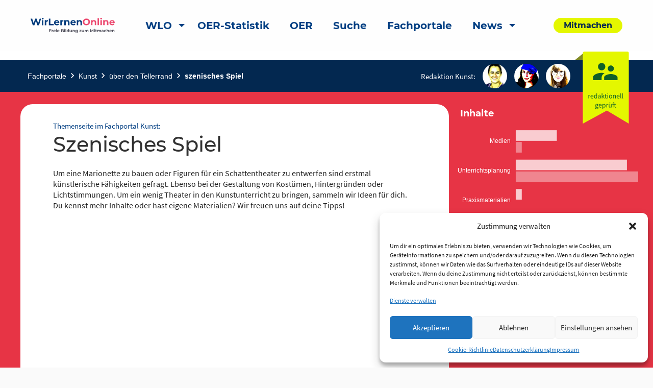

--- FILE ---
content_type: text/html; charset=UTF-8
request_url: https://wirlernenonline.de/portal/kunst-szenisches-spiel/
body_size: 27778
content:
<!DOCTYPE html>
<html lang="de" class="no-js">
<head>
	<meta charset="UTF-8">
	<meta name="viewport" content="width=device-width">
    <title>Szenisches Spiel | Wir lernen online</title>

	<link rel="profile" href="http://gmpg.org/xfn/11">
	<link rel="pingback" href="https://wirlernenonline.de/xmlrpc.php">
	<!--[if lt IE 9]>
	<script src="https://wirlernenonline.de/wp-content/themes/wir-lernen-online/js/html5.js"></script>
	<![endif]-->

	<!-- Favicons -->
	<link rel="apple-touch-icon" sizes="180x180" href="https://wirlernenonline.de/wp-content/themes/wir-lernen-online/src/assets/img/favicons/apple-touch-icon.png">
	<link rel="icon" type="image/png" sizes="32x32" href="https://wirlernenonline.de/wp-content/themes/wir-lernen-online/src/assets/img/favicons/favicon-32x32.png">
	<link rel="icon" type="image/png" sizes="16x16" href="https://wirlernenonline.de/wp-content/themes/wir-lernen-online/src/assets/img/favicons/favicon-16x16.png">
	<link rel="manifest" href="https://wirlernenonline.de/wp-content/themes/wir-lernen-online/src/assets/img/favicons/site.webmanifest">
	<link rel="mask-icon" href="https://wirlernenonline.de/wp-content/themes/wir-lernen-online/src/assets/img/favicons/safari-pinned-tab.svg" color="#5bbad5">
	<link rel="shortcut icon" href="https://wirlernenonline.de/wp-content/themes/wir-lernen-online/src/assets/img/favicons/favicon.ico">
	<meta name="msapplication-TileColor" content="#ffffff">
	<meta name="msapplication-config" content="https://wirlernenonline.de/wp-content/themes/wir-lernen-online/src/assets/img/favicons/browserconfig.xml">
	<meta name="theme-color" content="#ffffff">
    <base href="https://wirlernenonline.de/portal/kunst-szenisches-spiel/" />
	<script>
	theme_directory = "https://wirlernenonline.de/wp-content/themes/wir-lernen-online";
	</script>

<!-- TEST MATAMO Hupfer 27.07.2024 -->


	<meta name='robots' content='index, follow, max-image-preview:large, max-snippet:-1, max-video-preview:-1' />

	<!-- This site is optimized with the Yoast SEO plugin v20.10 - https://yoast.com/wordpress/plugins/seo/ -->
	<link rel="canonical" href="https://wirlernen.online/portal/kunst-szenisches-spiel/" />
	<meta property="og:locale" content="de_DE" />
	<meta property="og:type" content="article" />
	<meta property="og:title" content="Szenisches Spiel - Wir lernen online" />
	<meta property="og:url" content="https://wirlernen.online/portal/kunst-szenisches-spiel/" />
	<meta property="og:site_name" content="Wir lernen online" />
	<meta property="article:modified_time" content="2022-03-28T14:14:18+00:00" />
	<meta property="og:image" content="https://wirlernenonline.de/wp-content/uploads/2021/03/WLO_Logo_Negativ.png" />
	<meta property="og:image:width" content="164" />
	<meta property="og:image:height" content="100" />
	<meta property="og:image:type" content="image/png" />
	<meta name="twitter:card" content="summary_large_image" />
	<meta name="twitter:site" content="@wirlernenonline" />
	<script type="application/ld+json" class="yoast-schema-graph">{"@context":"https://schema.org","@graph":[{"@type":"WebPage","@id":"https://wirlernen.online/portal/kunst-szenisches-spiel/","url":"https://wirlernen.online/portal/kunst-szenisches-spiel/","name":"Szenisches Spiel - Wir lernen online","isPartOf":{"@id":"https://www.wirlernen.online/#website"},"datePublished":"2020-08-17T18:11:50+00:00","dateModified":"2022-03-28T14:14:18+00:00","breadcrumb":{"@id":"https://wirlernen.online/portal/kunst-szenisches-spiel/#breadcrumb"},"inLanguage":"de","potentialAction":[{"@type":"ReadAction","target":["https://wirlernen.online/portal/kunst-szenisches-spiel/"]}]},{"@type":"BreadcrumbList","@id":"https://wirlernen.online/portal/kunst-szenisches-spiel/#breadcrumb","itemListElement":[{"@type":"ListItem","position":1,"name":"Startseite","item":"https://wirlernen.online/"},{"@type":"ListItem","position":2,"name":"Fachportal","item":"https://wirlernen.online/portal/"},{"@type":"ListItem","position":3,"name":"Szenisches Spiel"}]},{"@type":"WebSite","@id":"https://www.wirlernen.online/#website","url":"https://www.wirlernen.online/","name":"Wir lernen online","description":"Freie Bildung zum Mitmachen","potentialAction":[{"@type":"SearchAction","target":{"@type":"EntryPoint","urlTemplate":"https://www.wirlernen.online/?s={search_term_string}"},"query-input":"required name=search_term_string"}],"inLanguage":"de"}]}</script>
	<!-- / Yoast SEO plugin. -->


<link rel='dns-prefetch' href='//wirlernenonline.de' />
<link rel="alternate" type="application/rss+xml" title="Wir lernen online &raquo; Szenisches Spiel-Kommentar-Feed" href="https://wirlernenonline.de/portal/kunst-szenisches-spiel/feed/" />
<script type="text/javascript">
window._wpemojiSettings = {"baseUrl":"https:\/\/s.w.org\/images\/core\/emoji\/14.0.0\/72x72\/","ext":".png","svgUrl":"https:\/\/s.w.org\/images\/core\/emoji\/14.0.0\/svg\/","svgExt":".svg","source":{"concatemoji":"https:\/\/wirlernenonline.de\/wp-includes\/js\/wp-emoji-release.min.js?ver=6.3.7"}};
/*! This file is auto-generated */
!function(i,n){var o,s,e;function c(e){try{var t={supportTests:e,timestamp:(new Date).valueOf()};sessionStorage.setItem(o,JSON.stringify(t))}catch(e){}}function p(e,t,n){e.clearRect(0,0,e.canvas.width,e.canvas.height),e.fillText(t,0,0);var t=new Uint32Array(e.getImageData(0,0,e.canvas.width,e.canvas.height).data),r=(e.clearRect(0,0,e.canvas.width,e.canvas.height),e.fillText(n,0,0),new Uint32Array(e.getImageData(0,0,e.canvas.width,e.canvas.height).data));return t.every(function(e,t){return e===r[t]})}function u(e,t,n){switch(t){case"flag":return n(e,"\ud83c\udff3\ufe0f\u200d\u26a7\ufe0f","\ud83c\udff3\ufe0f\u200b\u26a7\ufe0f")?!1:!n(e,"\ud83c\uddfa\ud83c\uddf3","\ud83c\uddfa\u200b\ud83c\uddf3")&&!n(e,"\ud83c\udff4\udb40\udc67\udb40\udc62\udb40\udc65\udb40\udc6e\udb40\udc67\udb40\udc7f","\ud83c\udff4\u200b\udb40\udc67\u200b\udb40\udc62\u200b\udb40\udc65\u200b\udb40\udc6e\u200b\udb40\udc67\u200b\udb40\udc7f");case"emoji":return!n(e,"\ud83e\udef1\ud83c\udffb\u200d\ud83e\udef2\ud83c\udfff","\ud83e\udef1\ud83c\udffb\u200b\ud83e\udef2\ud83c\udfff")}return!1}function f(e,t,n){var r="undefined"!=typeof WorkerGlobalScope&&self instanceof WorkerGlobalScope?new OffscreenCanvas(300,150):i.createElement("canvas"),a=r.getContext("2d",{willReadFrequently:!0}),o=(a.textBaseline="top",a.font="600 32px Arial",{});return e.forEach(function(e){o[e]=t(a,e,n)}),o}function t(e){var t=i.createElement("script");t.src=e,t.defer=!0,i.head.appendChild(t)}"undefined"!=typeof Promise&&(o="wpEmojiSettingsSupports",s=["flag","emoji"],n.supports={everything:!0,everythingExceptFlag:!0},e=new Promise(function(e){i.addEventListener("DOMContentLoaded",e,{once:!0})}),new Promise(function(t){var n=function(){try{var e=JSON.parse(sessionStorage.getItem(o));if("object"==typeof e&&"number"==typeof e.timestamp&&(new Date).valueOf()<e.timestamp+604800&&"object"==typeof e.supportTests)return e.supportTests}catch(e){}return null}();if(!n){if("undefined"!=typeof Worker&&"undefined"!=typeof OffscreenCanvas&&"undefined"!=typeof URL&&URL.createObjectURL&&"undefined"!=typeof Blob)try{var e="postMessage("+f.toString()+"("+[JSON.stringify(s),u.toString(),p.toString()].join(",")+"));",r=new Blob([e],{type:"text/javascript"}),a=new Worker(URL.createObjectURL(r),{name:"wpTestEmojiSupports"});return void(a.onmessage=function(e){c(n=e.data),a.terminate(),t(n)})}catch(e){}c(n=f(s,u,p))}t(n)}).then(function(e){for(var t in e)n.supports[t]=e[t],n.supports.everything=n.supports.everything&&n.supports[t],"flag"!==t&&(n.supports.everythingExceptFlag=n.supports.everythingExceptFlag&&n.supports[t]);n.supports.everythingExceptFlag=n.supports.everythingExceptFlag&&!n.supports.flag,n.DOMReady=!1,n.readyCallback=function(){n.DOMReady=!0}}).then(function(){return e}).then(function(){var e;n.supports.everything||(n.readyCallback(),(e=n.source||{}).concatemoji?t(e.concatemoji):e.wpemoji&&e.twemoji&&(t(e.twemoji),t(e.wpemoji)))}))}((window,document),window._wpemojiSettings);
</script>
<style type="text/css">
img.wp-smiley,
img.emoji {
	display: inline !important;
	border: none !important;
	box-shadow: none !important;
	height: 1em !important;
	width: 1em !important;
	margin: 0 0.07em !important;
	vertical-align: -0.1em !important;
	background: none !important;
	padding: 0 !important;
}
</style>
	<link rel='stylesheet' id='genesis-blocks-style-css-css' href='https://wirlernenonline.de/wp-content/plugins/genesis-blocks/dist/style-blocks.build.css?ver=1688384120' type='text/css' media='all' />
<link rel='stylesheet' id='menu-icons-extra-css' href='https://wirlernenonline.de/wp-content/plugins/menu-icons/css/extra.min.css?ver=0.13.5' type='text/css' media='all' />
<link rel='stylesheet' id='wp-block-library-css' href='https://wirlernenonline.de/wp-includes/css/dist/block-library/style.min.css?ver=6.3.7' type='text/css' media='all' />
<style id='safe-svg-svg-icon-style-inline-css' type='text/css'>
.safe-svg-cover .safe-svg-inside{display:inline-block;max-width:100%}.safe-svg-cover svg{height:100%;max-height:100%;max-width:100%;width:100%}

</style>
<link rel='stylesheet' id='es-block-styles-example-style-css' href='https://wirlernenonline.de/wp-content/plugins/edusharing/css/style.css?ver=1739957429' type='text/css' media='all' />
<link rel='stylesheet' id='fontawesome-free-css' href='https://wirlernenonline.de/wp-content/plugins/getwid/vendors/fontawesome-free/css/all.min.css?ver=5.5.0' type='text/css' media='all' />
<link rel='stylesheet' id='slick-css' href='https://wirlernenonline.de/wp-content/plugins/getwid/vendors/slick/slick/slick.min.css?ver=1.9.0' type='text/css' media='all' />
<link rel='stylesheet' id='slick-theme-css' href='https://wirlernenonline.de/wp-content/plugins/getwid/vendors/slick/slick/slick-theme.min.css?ver=1.9.0' type='text/css' media='all' />
<link rel='stylesheet' id='fancybox-css' href='https://wirlernenonline.de/wp-content/plugins/getwid/vendors/fancybox/jquery.fancybox.min.css?ver=3.5.7' type='text/css' media='all' />
<link rel='stylesheet' id='getwid-blocks-css' href='https://wirlernenonline.de/wp-content/plugins/getwid/assets/css/blocks.style.css?ver=1.8.7' type='text/css' media='all' />
<style id='classic-theme-styles-inline-css' type='text/css'>
/*! This file is auto-generated */
.wp-block-button__link{color:#fff;background-color:#32373c;border-radius:9999px;box-shadow:none;text-decoration:none;padding:calc(.667em + 2px) calc(1.333em + 2px);font-size:1.125em}.wp-block-file__button{background:#32373c;color:#fff;text-decoration:none}
</style>
<style id='global-styles-inline-css' type='text/css'>
body{--wp--preset--color--black: #000000;--wp--preset--color--cyan-bluish-gray: #abb8c3;--wp--preset--color--white: #ffffff;--wp--preset--color--pale-pink: #f78da7;--wp--preset--color--vivid-red: #cf2e2e;--wp--preset--color--luminous-vivid-orange: #ff6900;--wp--preset--color--luminous-vivid-amber: #fcb900;--wp--preset--color--light-green-cyan: #7bdcb5;--wp--preset--color--vivid-green-cyan: #00d084;--wp--preset--color--pale-cyan-blue: #8ed1fc;--wp--preset--color--vivid-cyan-blue: #0693e3;--wp--preset--color--vivid-purple: #9b51e0;--wp--preset--gradient--vivid-cyan-blue-to-vivid-purple: linear-gradient(135deg,rgba(6,147,227,1) 0%,rgb(155,81,224) 100%);--wp--preset--gradient--light-green-cyan-to-vivid-green-cyan: linear-gradient(135deg,rgb(122,220,180) 0%,rgb(0,208,130) 100%);--wp--preset--gradient--luminous-vivid-amber-to-luminous-vivid-orange: linear-gradient(135deg,rgba(252,185,0,1) 0%,rgba(255,105,0,1) 100%);--wp--preset--gradient--luminous-vivid-orange-to-vivid-red: linear-gradient(135deg,rgba(255,105,0,1) 0%,rgb(207,46,46) 100%);--wp--preset--gradient--very-light-gray-to-cyan-bluish-gray: linear-gradient(135deg,rgb(238,238,238) 0%,rgb(169,184,195) 100%);--wp--preset--gradient--cool-to-warm-spectrum: linear-gradient(135deg,rgb(74,234,220) 0%,rgb(151,120,209) 20%,rgb(207,42,186) 40%,rgb(238,44,130) 60%,rgb(251,105,98) 80%,rgb(254,248,76) 100%);--wp--preset--gradient--blush-light-purple: linear-gradient(135deg,rgb(255,206,236) 0%,rgb(152,150,240) 100%);--wp--preset--gradient--blush-bordeaux: linear-gradient(135deg,rgb(254,205,165) 0%,rgb(254,45,45) 50%,rgb(107,0,62) 100%);--wp--preset--gradient--luminous-dusk: linear-gradient(135deg,rgb(255,203,112) 0%,rgb(199,81,192) 50%,rgb(65,88,208) 100%);--wp--preset--gradient--pale-ocean: linear-gradient(135deg,rgb(255,245,203) 0%,rgb(182,227,212) 50%,rgb(51,167,181) 100%);--wp--preset--gradient--electric-grass: linear-gradient(135deg,rgb(202,248,128) 0%,rgb(113,206,126) 100%);--wp--preset--gradient--midnight: linear-gradient(135deg,rgb(2,3,129) 0%,rgb(40,116,252) 100%);--wp--preset--font-size--small: 13px;--wp--preset--font-size--medium: 20px;--wp--preset--font-size--large: 36px;--wp--preset--font-size--x-large: 42px;--wp--preset--spacing--20: 0.44rem;--wp--preset--spacing--30: 0.67rem;--wp--preset--spacing--40: 1rem;--wp--preset--spacing--50: 1.5rem;--wp--preset--spacing--60: 2.25rem;--wp--preset--spacing--70: 3.38rem;--wp--preset--spacing--80: 5.06rem;--wp--preset--shadow--natural: 6px 6px 9px rgba(0, 0, 0, 0.2);--wp--preset--shadow--deep: 12px 12px 50px rgba(0, 0, 0, 0.4);--wp--preset--shadow--sharp: 6px 6px 0px rgba(0, 0, 0, 0.2);--wp--preset--shadow--outlined: 6px 6px 0px -3px rgba(255, 255, 255, 1), 6px 6px rgba(0, 0, 0, 1);--wp--preset--shadow--crisp: 6px 6px 0px rgba(0, 0, 0, 1);}:where(.is-layout-flex){gap: 0.5em;}:where(.is-layout-grid){gap: 0.5em;}body .is-layout-flow > .alignleft{float: left;margin-inline-start: 0;margin-inline-end: 2em;}body .is-layout-flow > .alignright{float: right;margin-inline-start: 2em;margin-inline-end: 0;}body .is-layout-flow > .aligncenter{margin-left: auto !important;margin-right: auto !important;}body .is-layout-constrained > .alignleft{float: left;margin-inline-start: 0;margin-inline-end: 2em;}body .is-layout-constrained > .alignright{float: right;margin-inline-start: 2em;margin-inline-end: 0;}body .is-layout-constrained > .aligncenter{margin-left: auto !important;margin-right: auto !important;}body .is-layout-constrained > :where(:not(.alignleft):not(.alignright):not(.alignfull)){max-width: var(--wp--style--global--content-size);margin-left: auto !important;margin-right: auto !important;}body .is-layout-constrained > .alignwide{max-width: var(--wp--style--global--wide-size);}body .is-layout-flex{display: flex;}body .is-layout-flex{flex-wrap: wrap;align-items: center;}body .is-layout-flex > *{margin: 0;}body .is-layout-grid{display: grid;}body .is-layout-grid > *{margin: 0;}:where(.wp-block-columns.is-layout-flex){gap: 2em;}:where(.wp-block-columns.is-layout-grid){gap: 2em;}:where(.wp-block-post-template.is-layout-flex){gap: 1.25em;}:where(.wp-block-post-template.is-layout-grid){gap: 1.25em;}.has-black-color{color: var(--wp--preset--color--black) !important;}.has-cyan-bluish-gray-color{color: var(--wp--preset--color--cyan-bluish-gray) !important;}.has-white-color{color: var(--wp--preset--color--white) !important;}.has-pale-pink-color{color: var(--wp--preset--color--pale-pink) !important;}.has-vivid-red-color{color: var(--wp--preset--color--vivid-red) !important;}.has-luminous-vivid-orange-color{color: var(--wp--preset--color--luminous-vivid-orange) !important;}.has-luminous-vivid-amber-color{color: var(--wp--preset--color--luminous-vivid-amber) !important;}.has-light-green-cyan-color{color: var(--wp--preset--color--light-green-cyan) !important;}.has-vivid-green-cyan-color{color: var(--wp--preset--color--vivid-green-cyan) !important;}.has-pale-cyan-blue-color{color: var(--wp--preset--color--pale-cyan-blue) !important;}.has-vivid-cyan-blue-color{color: var(--wp--preset--color--vivid-cyan-blue) !important;}.has-vivid-purple-color{color: var(--wp--preset--color--vivid-purple) !important;}.has-black-background-color{background-color: var(--wp--preset--color--black) !important;}.has-cyan-bluish-gray-background-color{background-color: var(--wp--preset--color--cyan-bluish-gray) !important;}.has-white-background-color{background-color: var(--wp--preset--color--white) !important;}.has-pale-pink-background-color{background-color: var(--wp--preset--color--pale-pink) !important;}.has-vivid-red-background-color{background-color: var(--wp--preset--color--vivid-red) !important;}.has-luminous-vivid-orange-background-color{background-color: var(--wp--preset--color--luminous-vivid-orange) !important;}.has-luminous-vivid-amber-background-color{background-color: var(--wp--preset--color--luminous-vivid-amber) !important;}.has-light-green-cyan-background-color{background-color: var(--wp--preset--color--light-green-cyan) !important;}.has-vivid-green-cyan-background-color{background-color: var(--wp--preset--color--vivid-green-cyan) !important;}.has-pale-cyan-blue-background-color{background-color: var(--wp--preset--color--pale-cyan-blue) !important;}.has-vivid-cyan-blue-background-color{background-color: var(--wp--preset--color--vivid-cyan-blue) !important;}.has-vivid-purple-background-color{background-color: var(--wp--preset--color--vivid-purple) !important;}.has-black-border-color{border-color: var(--wp--preset--color--black) !important;}.has-cyan-bluish-gray-border-color{border-color: var(--wp--preset--color--cyan-bluish-gray) !important;}.has-white-border-color{border-color: var(--wp--preset--color--white) !important;}.has-pale-pink-border-color{border-color: var(--wp--preset--color--pale-pink) !important;}.has-vivid-red-border-color{border-color: var(--wp--preset--color--vivid-red) !important;}.has-luminous-vivid-orange-border-color{border-color: var(--wp--preset--color--luminous-vivid-orange) !important;}.has-luminous-vivid-amber-border-color{border-color: var(--wp--preset--color--luminous-vivid-amber) !important;}.has-light-green-cyan-border-color{border-color: var(--wp--preset--color--light-green-cyan) !important;}.has-vivid-green-cyan-border-color{border-color: var(--wp--preset--color--vivid-green-cyan) !important;}.has-pale-cyan-blue-border-color{border-color: var(--wp--preset--color--pale-cyan-blue) !important;}.has-vivid-cyan-blue-border-color{border-color: var(--wp--preset--color--vivid-cyan-blue) !important;}.has-vivid-purple-border-color{border-color: var(--wp--preset--color--vivid-purple) !important;}.has-vivid-cyan-blue-to-vivid-purple-gradient-background{background: var(--wp--preset--gradient--vivid-cyan-blue-to-vivid-purple) !important;}.has-light-green-cyan-to-vivid-green-cyan-gradient-background{background: var(--wp--preset--gradient--light-green-cyan-to-vivid-green-cyan) !important;}.has-luminous-vivid-amber-to-luminous-vivid-orange-gradient-background{background: var(--wp--preset--gradient--luminous-vivid-amber-to-luminous-vivid-orange) !important;}.has-luminous-vivid-orange-to-vivid-red-gradient-background{background: var(--wp--preset--gradient--luminous-vivid-orange-to-vivid-red) !important;}.has-very-light-gray-to-cyan-bluish-gray-gradient-background{background: var(--wp--preset--gradient--very-light-gray-to-cyan-bluish-gray) !important;}.has-cool-to-warm-spectrum-gradient-background{background: var(--wp--preset--gradient--cool-to-warm-spectrum) !important;}.has-blush-light-purple-gradient-background{background: var(--wp--preset--gradient--blush-light-purple) !important;}.has-blush-bordeaux-gradient-background{background: var(--wp--preset--gradient--blush-bordeaux) !important;}.has-luminous-dusk-gradient-background{background: var(--wp--preset--gradient--luminous-dusk) !important;}.has-pale-ocean-gradient-background{background: var(--wp--preset--gradient--pale-ocean) !important;}.has-electric-grass-gradient-background{background: var(--wp--preset--gradient--electric-grass) !important;}.has-midnight-gradient-background{background: var(--wp--preset--gradient--midnight) !important;}.has-small-font-size{font-size: var(--wp--preset--font-size--small) !important;}.has-medium-font-size{font-size: var(--wp--preset--font-size--medium) !important;}.has-large-font-size{font-size: var(--wp--preset--font-size--large) !important;}.has-x-large-font-size{font-size: var(--wp--preset--font-size--x-large) !important;}
.wp-block-navigation a:where(:not(.wp-element-button)){color: inherit;}
:where(.wp-block-post-template.is-layout-flex){gap: 1.25em;}:where(.wp-block-post-template.is-layout-grid){gap: 1.25em;}
:where(.wp-block-columns.is-layout-flex){gap: 2em;}:where(.wp-block-columns.is-layout-grid){gap: 2em;}
.wp-block-pullquote{font-size: 1.5em;line-height: 1.6;}
</style>
<link rel='stylesheet' id='contact-form-7-css' href='https://wirlernenonline.de/wp-content/plugins/contact-form-7/includes/css/styles.css?ver=5.7.7' type='text/css' media='all' />
<link rel='stylesheet' id='cmplz-general-css' href='https://wirlernenonline.de/wp-content/plugins/complianz-gdpr/assets/css/cookieblocker.min.css?ver=1722097707' type='text/css' media='all' />
<link rel='stylesheet' id='h5p-plugin-styles-css' href='https://wirlernenonline.de/wp-content/plugins/h5p/h5p-php-library/styles/h5p.css?ver=1.15.6' type='text/css' media='all' />
<link rel='stylesheet' id='cf7cf-style-css' href='https://wirlernenonline.de/wp-content/plugins/cf7-conditional-fields/style.css?ver=2.3.9' type='text/css' media='all' />
<link rel='stylesheet' id='um_modal-css' href='https://wirlernenonline.de/wp-content/plugins/ultimate-member/assets/css/um-modal.min.css?ver=2.8.3' type='text/css' media='all' />
<link rel='stylesheet' id='um_ui-css' href='https://wirlernenonline.de/wp-content/plugins/ultimate-member/assets/libs/jquery-ui/jquery-ui.min.css?ver=1.13.2' type='text/css' media='all' />
<link rel='stylesheet' id='um_tipsy-css' href='https://wirlernenonline.de/wp-content/plugins/ultimate-member/assets/libs/tipsy/tipsy.min.css?ver=1.0.0a' type='text/css' media='all' />
<link rel='stylesheet' id='um_raty-css' href='https://wirlernenonline.de/wp-content/plugins/ultimate-member/assets/libs/raty/um-raty.min.css?ver=2.6.0' type='text/css' media='all' />
<link rel='stylesheet' id='um_fonticons_ii-css' href='https://wirlernenonline.de/wp-content/plugins/ultimate-member/assets/libs/legacy/fonticons/fonticons-ii.min.css?ver=2.8.3' type='text/css' media='all' />
<link rel='stylesheet' id='um_fonticons_fa-css' href='https://wirlernenonline.de/wp-content/plugins/ultimate-member/assets/libs/legacy/fonticons/fonticons-fa.min.css?ver=2.8.3' type='text/css' media='all' />
<link rel='stylesheet' id='select2-css' href='https://wirlernenonline.de/wp-content/plugins/ultimate-member/assets/libs/select2/select2.min.css?ver=4.0.13' type='text/css' media='all' />
<link rel='stylesheet' id='um_fileupload-css' href='https://wirlernenonline.de/wp-content/plugins/ultimate-member/assets/css/um-fileupload.min.css?ver=2.8.3' type='text/css' media='all' />
<link rel='stylesheet' id='um_datetime-css' href='https://wirlernenonline.de/wp-content/plugins/ultimate-member/assets/libs/pickadate/default.min.css?ver=3.6.2' type='text/css' media='all' />
<link rel='stylesheet' id='um_datetime_date-css' href='https://wirlernenonline.de/wp-content/plugins/ultimate-member/assets/libs/pickadate/default.date.min.css?ver=3.6.2' type='text/css' media='all' />
<link rel='stylesheet' id='um_datetime_time-css' href='https://wirlernenonline.de/wp-content/plugins/ultimate-member/assets/libs/pickadate/default.time.min.css?ver=3.6.2' type='text/css' media='all' />
<link rel='stylesheet' id='um_common-css' href='https://wirlernenonline.de/wp-content/plugins/ultimate-member/assets/css/common.min.css?ver=2.8.3' type='text/css' media='all' />
<link rel='stylesheet' id='um_responsive-css' href='https://wirlernenonline.de/wp-content/plugins/ultimate-member/assets/css/um-responsive.min.css?ver=2.8.3' type='text/css' media='all' />
<link rel='stylesheet' id='um_styles-css' href='https://wirlernenonline.de/wp-content/plugins/ultimate-member/assets/css/um-styles.min.css?ver=2.8.3' type='text/css' media='all' />
<link rel='stylesheet' id='um_crop-css' href='https://wirlernenonline.de/wp-content/plugins/ultimate-member/assets/libs/cropper/cropper.min.css?ver=1.6.1' type='text/css' media='all' />
<link rel='stylesheet' id='um_profile-css' href='https://wirlernenonline.de/wp-content/plugins/ultimate-member/assets/css/um-profile.min.css?ver=2.8.3' type='text/css' media='all' />
<link rel='stylesheet' id='um_account-css' href='https://wirlernenonline.de/wp-content/plugins/ultimate-member/assets/css/um-account.min.css?ver=2.8.3' type='text/css' media='all' />
<link rel='stylesheet' id='um_misc-css' href='https://wirlernenonline.de/wp-content/plugins/ultimate-member/assets/css/um-misc.min.css?ver=2.8.3' type='text/css' media='all' />
<link rel='stylesheet' id='um_default_css-css' href='https://wirlernenonline.de/wp-content/plugins/ultimate-member/assets/css/um-old-default.min.css?ver=2.8.3' type='text/css' media='all' />
<link rel='stylesheet' id='chart-css-css' href='https://wirlernenonline.de/wp-content/themes/wir-lernen-online/dist/assets/scss/Chart.css?ver=20200821' type='text/css' media='all' />
<link rel='stylesheet' id='select2-css-css' href='https://wirlernenonline.de/wp-content/themes/wir-lernen-online/dist/assets/scss/select2.css?ver=20200821' type='text/css' media='all' />
<link rel='stylesheet' id='slick-css-css' href='https://wirlernenonline.de/wp-content/themes/wir-lernen-online/dist/assets/scss/slick.css?ver=20200821' type='text/css' media='all' />
<link rel='stylesheet' id='slick-theme-css-css' href='https://wirlernenonline.de/wp-content/themes/wir-lernen-online/dist/assets/scss/slick-theme.css?ver=20200821' type='text/css' media='all' />
<link rel='stylesheet' id='site-css-css' href='https://wirlernenonline.de/wp-content/themes/wir-lernen-online/dist/assets/scss/app.css?ver=20200821' type='text/css' media='all' />
<link rel='stylesheet' id='portal-css-css' href='https://wirlernenonline.de/wp-content/themes/wir-lernen-online/dist/assets/scss/portal.css?ver=20200821' type='text/css' media='all' />
<link rel='stylesheet' id='wlo-css-css' href='https://wirlernenonline.de/wp-content/themes/wir-lernen-online/dist/assets/scss/wlo.css?ver=20200821' type='text/css' media='all' />
<link rel='stylesheet' id='style-css-css' href='https://wirlernenonline.de/wp-content/themes/wir-lernen-online/style.css?ver=20200821' type='text/css' media='all' />
<script type='text/javascript' src='https://wirlernenonline.de/wp-includes/js/jquery/jquery.min.js?ver=3.7.0' id='jquery-core-js'></script>
<script type='text/javascript' src='https://wirlernenonline.de/wp-includes/js/jquery/jquery-migrate.min.js?ver=3.4.1' id='jquery-migrate-js'></script>
<script type='text/javascript' src='https://wirlernenonline.de/wp-content/plugins/edusharing/edu.js?ver=6.3.7' id='edu-js'></script>
<script type='text/javascript' src='https://wirlernenonline.de/wp-content/plugins/ultimate-member/assets/js/um-gdpr.min.js?ver=2.8.3' id='um-gdpr-js'></script>
<script type='text/javascript' src='https://wirlernenonline.de/wp-content/themes/wir-lernen-online/dist/assets/js/Chart.min.js?ver=6.3.7' id='chart-js-js'></script>
<link rel="https://api.w.org/" href="https://wirlernenonline.de/wp-json/" /><link rel="alternate" type="application/json" href="https://wirlernenonline.de/wp-json/wp/v2/portal/7316" /><link rel="EditURI" type="application/rsd+xml" title="RSD" href="https://wirlernenonline.de/xmlrpc.php?rsd" />
<meta name="generator" content="WordPress 6.3.7" />
<link rel='shortlink' href='https://wirlernenonline.de/?p=7316' />
<link rel="alternate" type="application/json+oembed" href="https://wirlernenonline.de/wp-json/oembed/1.0/embed?url=https%3A%2F%2Fwirlernenonline.de%2Fportal%2Fkunst-szenisches-spiel%2F" />
<link rel="alternate" type="text/xml+oembed" href="https://wirlernenonline.de/wp-json/oembed/1.0/embed?url=https%3A%2F%2Fwirlernenonline.de%2Fportal%2Fkunst-szenisches-spiel%2F&#038;format=xml" />
		<style type="text/css">
			.um_request_name {
				display: none !important;
			}
		</style>
				<style>.cmplz-hidden {
					display: none !important;
				}</style><script type="text/javascript">
           var ajaxurl = "https://wirlernenonline.de/wp-admin/admin-ajax.php";
         </script></head>

<body data-cmplz=2 class="portal-template portal-template-page-templates portal-template-template_themenseite portal-template-page-templatestemplate_themenseite-php single single-portal postid-7316">
	<header id="site-header" class="site-header" role="banner">
        <a class="skip-link" href="#main-content" aria-label="skip-link">Zum Inhalt springen</a>
		<div class="title-bar" data-responsive-toggle="main-menu" data-hide-for="large">
			<button class="menu-icon" type="button" data-toggle aria-label="Hauptmenü"></button>
			<a class="mobile-logo-container" href="https://wirlernenonline.de">
				<img class="logo" src="https://wirlernenonline.de/wp-content/themes/wir-lernen-online/src/assets/img/wlo-logo.svg" alt="Link zur Startseite">
			</a>
		</div>
		<div class="top-bar" id="main-menu" data-animate="fade-in fade-out">
			<div class="top-bar-left position-relative">
				<div class="grid-container">
					<div class="grid-x grid-margin-x align-middle">
						<div class="auto cell show-for-large">
							<a href="https://wirlernenonline.de">
								<img class="logo" src="https://wirlernenonline.de/wp-content/themes/wir-lernen-online/src/assets/img/wlo-logo.svg" alt="Link zur Startseite">
							</a>
						</div>
						<div class="large-shrink small-12 cell">
							<ul class="vertical large-horizontal menu top-menu" data-responsive-menu="drilldown large-dropdown"><li id="menu-item-110570" class="menu-item menu-item-type-post_type menu-item-object-page menu-item-home menu-item-has-children menu-item-110570 menu-item-wirlernenonline.de"><a href="https://wirlernenonline.de/">WLO</a>
<ul class="vertical menu" data-submenu>
	<li id="menu-item-110572" class="menu-item menu-item-type-post_type menu-item-object-page menu-item-110572 menu-item-qualitatssicherung"><a href="https://wirlernenonline.de/qualitatssicherung/">Qualitätssicherung</a></li>
	<li id="menu-item-110573" class="menu-item menu-item-type-post_type menu-item-object-page menu-item-110573 menu-item-quellenerschliessung-uebersicht"><a href="https://wirlernenonline.de/quellenerschliessung-uebersicht/">Quellenerschließung</a></li>
	<li id="menu-item-110571" class="menu-item menu-item-type-post_type menu-item-object-page menu-item-110571 menu-item-plugins"><a href="https://wirlernenonline.de/plugins/">WLO Plug-ins</a></li>
</ul>
</li>
<li id="menu-item-94214" class="menu-item menu-item-type-post_type menu-item-object-page menu-item-94214 menu-item-statistics"><a href="https://wirlernenonline.de/statistics/">OER-Statistik</a></li>
<li id="menu-item-67902" class="menu-item menu-item-type-post_type menu-item-object-page menu-item-67902 menu-item-oer"><a href="https://wirlernenonline.de/oer/">OER</a></li>
<li id="menu-item-11613" class="menu-item menu-item-type-custom menu-item-object-custom menu-item-11613 menu-item-suche"><a href="https://suche.wirlernenonline.de/search/de/search">Suche</a></li>
<li id="menu-item-55118" class="menu-item menu-item-type-custom menu-item-object-custom menu-item-55118 menu-item-fachportale"><a href="https://wirlernenonline.de/fachportale/">Fachportale</a></li>
<li id="menu-item-37339" class="menu-item menu-item-type-post_type menu-item-object-page menu-item-has-children menu-item-37339 menu-item-news"><a href="https://wirlernenonline.de/news/">News</a>
<ul class="vertical menu" data-submenu>
	<li id="menu-item-37341" class="menu-item menu-item-type-post_type menu-item-object-page menu-item-37341 menu-item-neuigkeiten"><a href="https://wirlernenonline.de/neuigkeiten/">Blog</a></li>
	<li id="menu-item-37342" class="menu-item menu-item-type-post_type menu-item-object-page menu-item-37342 menu-item-newsletter"><a href="https://wirlernenonline.de/newsletter/">Newsletter</a></li>
	<li id="menu-item-37337" class="menu-item menu-item-type-post_type menu-item-object-page menu-item-37337 menu-item-presse"><a href="https://wirlernenonline.de/presse/">Presse</a></li>
</ul>
</li>
</ul>						</div>
						<div class="cell small-12 large-auto">
							<ul class="menu top-call-to-action-menu align-right"><li class=' menu-item menu-item-type-post_type menu-item-object-page'><a href="https://wirlernenonline.de/mitmachen/" target=""><span>Mitmachen</span></a></li>
</ul>						</div>
					</div>
				</div>
			</div>
		</div>
	</header>

    
	<main id="main-content" class="main-content">

    <div class="portal">

        <div class="fachportal-header-bar" >
            <div class="fachportal-header-bar-wrapper">
                <div class="portal-breadcrumbs">

                    <ul class="portal-breadcrumbs-list">
                        <li class='portal-breadcrumbs-list-item'><a href='https://wirlernenonline.de/fachportale/'>Fachportale</a><span class='material-icons'>chevron_right</span></li><li class='portal-breadcrumbs-list-item'><a href='https://wirlernenonline.de/portal/kunst/'>Kunst</a><span class='material-icons'>chevron_right</span></li><li class='portal-breadcrumbs-list-item'><a href='https://wirlernenonline.de/portal/kunst-%c3%bcber-den-tellerrand/'>über den Tellerrand</a><span class='material-icons'>chevron_right</span></li><li class='portal-breadcrumbs-list-item'><a href='https://wirlernenonline.de/portal/kunst-szenisches-spiel/'>szenisches Spiel</a><span class='material-icons'>chevron_right</span></li>                    </ul>
                </div>

                <div class="wlo-tile-team 6515">
                    <p>Redaktion Kunst:</p>
                    <img src="https://wirlernenonline.de/wp-content/uploads/ultimatemember/48/profile_photo-190x190.jpg?1769027874" class="gravatar avatar avatar-96 um-avatar um-avatar-uploaded" width="96" height="96" alt="Melanie Nethe (WLO - Fachportalmanager)" data-default="https://wirlernenonline.de/wp-content/plugins/ultimate-member/assets/img/default_avatar.jpg" onerror="if ( ! this.getAttribute('data-load-error') ){ this.setAttribute('data-load-error', '1');this.setAttribute('src', this.getAttribute('data-default'));}" loading="lazy" /><img src="https://wirlernenonline.de/wp-content/uploads/ultimatemember/40/profile_photo-190x190.jpg?1769027874" class="gravatar avatar avatar-96 um-avatar um-avatar-uploaded" width="96" height="96" alt="Nies Anja" data-default="https://wirlernenonline.de/wp-content/plugins/ultimate-member/assets/img/default_avatar.jpg" onerror="if ( ! this.getAttribute('data-load-error') ){ this.setAttribute('data-load-error', '1');this.setAttribute('src', this.getAttribute('data-default'));}" loading="lazy" /><img src="https://wirlernenonline.de/wp-content/uploads/ultimatemember/137/profile_photo-190x190.jpg?1769027874" class="gravatar avatar avatar-96 um-avatar um-avatar-uploaded" width="96" height="96" alt="Josefin Borns" data-default="https://wirlernenonline.de/wp-content/plugins/ultimate-member/assets/img/default_avatar.jpg" onerror="if ( ! this.getAttribute('data-load-error') ){ this.setAttribute('data-load-error', '1');this.setAttribute('src', this.getAttribute('data-default'));}" loading="lazy" />                    <img class="wlo-team-bookmark" src="https://wirlernenonline.de/wp-content/themes/wir-lernen-online/src/assets/img/QS-Faehnchen.svg">
                </div>

            </div>
        </div>

        <div class="portal-wrapper-header">
            <div class="fachportal-header-block" style="background-color:rgba(231,52,69, 1);">

                <div class="fachportal-header-wrapper themenseite-header-wrapper">

                    <div class="description">

                        <div class="description-content">
                            <a class="portal-page" href="https://wirlernenonline.de/portal/kunst/">Themenseite im Fachportal Kunst:</a>

                            <h1 class="title">Szenisches Spiel</h1>
                            <div class="header-description">Um eine Marionette zu bauen oder Figuren für ein Schattentheater zu entwerfen sind erstmal künstlerische Fähigkeiten gefragt. Ebenso bei der Gestaltung von Kostümen, Hintergründen oder Lichtstimmungen. Um ein wenig Theater in den Kunstunterricht zu bringen, sammeln wir Ideen für dich. Du kennst mehr Inhalte oder hast eigene Materialien? Wir freuen uns auf deine Tipps!</div>
                        </div>

                                                <div class="collections">
                            
                        </div>

                    </div>


                    <div class="content-stats">
                        <div class="header" style="color: #ffffff !important;">
                            Inhalte
                        </div>

                        <div class="diagram">
                            <div class="diagram-content">
                                <canvas width="80%" height="80%" id="contentChart"></canvas>
                            </div>
                        </div>

                        <div class="diagram-legend">
                            <div class="diagram-legend-entry Redaktionell" style="color: #ffffff !important;">
                                <div class="diagram-legend-color"></div> Redaktionell geprüfte Inhalte
                            </div>
                            <div class="diagram-legend-entry Maschinell" style="color: #ffffff !important;">
                                <div class="diagram-legend-color"></div> Maschinell erschlossene Inhalte in der Suche
                            </div>


                                                            <a class="diagram-legend-entry" href="https://suche.wirlernenonline.de/search/de/search?q=Szenisches Spiel" target="_blank">
                                    <div class="diagram-legend-color search-link">
                                        <img src="https://wirlernenonline.de/wp-content/themes/wir-lernen-online/src/assets/img/robot-white.svg" alt="Icon: Roboter">
                                    </div>
                                    40 weitere Ergebnisse in unserer Suchmaschine
                                </a>
                            

                        </div>


                    </div>


                </div>



            </div>
        </div>

        <div class="portal-plus-filterbar-wrapper">
            <div class="fachportal-filterbar" >

                <div class="fachportal-filterbar-content">

                    <div>

                        <div class="fachportal-filterbar-dropdowns">
                            <select name="educationalcontext" id="educationalcontext" onchange="filterContentTiles(this, 'educationalcontext', this.value)">
                                <option value="label" selected disabled>Bildungsstufe</option>
                                <option disabled>──────────</option>
                                                                    <option value="Sekundarstufe-I">
                                        Sekundarstufe I (10)                                    </option>
                                                                    <option value="Sekundarstufe-II">
                                        Sekundarstufe II (3)                                    </option>
                                                                    <option value="Primarstufe">
                                        Primarstufe (8)                                    </option>
                                                            </select>

                            <select name="enduserrole" id="enduserrole" onchange="filterContentTiles(this, 'enduserrole', this.value)">
                                <option value="label" selected disabled>Zielgruppe</option>
                                <option disabled>──────────</option>
                                                                    <option value="Lerner-2Fin">
                                        Lerner/in (7)                                    </option>
                                                                    <option value="Lehrer-2Fin">
                                        Lehrer/in (10)                                    </option>
                                                                    <option value="Eltern">
                                        Eltern (3)                                    </option>
                                                                    <option value="Berater-2Fin">
                                        Berater/in (1)                                    </option>
                                                            </select>

                            <select name="oer" id="oer" onchange="filterContentTiles(this, 'oer', this.value)">
                                <option value="label" selected disabled>OER</option>
                                <option disabled>──────────</option>
                                <option value="oer">
                                    OER (0)
                                </option>
                                <option value="no-oer">
                                    Kein OER (10)
                                </option>
                            </select>
                        </div>



                                                    <button id="filter-tag-Sekundarstufe-I" onclick="filterContentTiles(this, 'educationalcontext', 'Sekundarstufe-I')">
                                <div class="fachportal-filterbar-tag">
                                    Sekundarstufe I                                    <img src="https://wirlernenonline.de/wp-content/themes/wir-lernen-online/src/assets/img/close.svg" alt="">
                                </div>
                            </button>
                                                    <button id="filter-tag-Sekundarstufe-II" onclick="filterContentTiles(this, 'educationalcontext', 'Sekundarstufe-II')">
                                <div class="fachportal-filterbar-tag">
                                    Sekundarstufe II                                    <img src="https://wirlernenonline.de/wp-content/themes/wir-lernen-online/src/assets/img/close.svg" alt="">
                                </div>
                            </button>
                                                    <button id="filter-tag-Primarstufe" onclick="filterContentTiles(this, 'educationalcontext', 'Primarstufe')">
                                <div class="fachportal-filterbar-tag">
                                    Primarstufe                                    <img src="https://wirlernenonline.de/wp-content/themes/wir-lernen-online/src/assets/img/close.svg" alt="">
                                </div>
                            </button>
                        
                                                    <button id="filter-tag-Lerner-2Fin" onclick="filterContentTiles(this, 'enduserrole', 'Lerner-2Fin')">
                                <div class="fachportal-filterbar-tag">
                                    Lerner/in                                    <img src="https://wirlernenonline.de/wp-content/themes/wir-lernen-online/src/assets/img/close.svg" alt="">
                                </div>
                            </button>
                                                    <button id="filter-tag-Lehrer-2Fin" onclick="filterContentTiles(this, 'enduserrole', 'Lehrer-2Fin')">
                                <div class="fachportal-filterbar-tag">
                                    Lehrer/in                                    <img src="https://wirlernenonline.de/wp-content/themes/wir-lernen-online/src/assets/img/close.svg" alt="">
                                </div>
                            </button>
                                                    <button id="filter-tag-Eltern" onclick="filterContentTiles(this, 'enduserrole', 'Eltern')">
                                <div class="fachportal-filterbar-tag">
                                    Eltern                                    <img src="https://wirlernenonline.de/wp-content/themes/wir-lernen-online/src/assets/img/close.svg" alt="">
                                </div>
                            </button>
                                                    <button id="filter-tag-Berater-2Fin" onclick="filterContentTiles(this, 'enduserrole', 'Berater-2Fin')">
                                <div class="fachportal-filterbar-tag">
                                    Berater/in                                    <img src="https://wirlernenonline.de/wp-content/themes/wir-lernen-online/src/assets/img/close.svg" alt="">
                                </div>
                            </button>
                        

                        <button id="filter-tag-oer" onclick="filterContentTiles(this, 'oer', 'oer')">
                            <div class="fachportal-filterbar-tag">
                                OER
                                <img src="https://wirlernenonline.de/wp-content/themes/wir-lernen-online/src/assets/img/close.svg" alt="">
                            </div>
                        </button>

                        <button id="filter-tag-no-oer" onclick="filterContentTiles(this, 'oer', 'no-oer')">
                            <div class="fachportal-filterbar-tag">
                                Kein OER
                                <img src="https://wirlernenonline.de/wp-content/themes/wir-lernen-online/src/assets/img/close.svg" alt="">
                            </div>
                        </button>
                    </div>
                </div>

            </div>

            <div class="portal-wrapper portal-wrapper-themenseite">
                <div class="portal-wrapper-left">
                    <div class="fachportal-header-accordion">

                        <div class="wlo-accordion-wrapper" style="background-color:rgba(231,52,69, 0.2);">
                                                        <button class="wlo-accordion" id="fachportal-accordion-697139235480b">
                                <h2>Die neusten geprüften Inhalte für dich!</h2>
                                <img class="wlo-accordion-icon" src="https://wirlernenonline.de/wp-content/themes/wir-lernen-online/src/assets/img/arrow_down.svg" alt="Inhalte ein odder ausklappen">
                            </button>

                            <div class="wlo-accordion-content" id="slider-6971392354811">

                                                                        <div class="widget-content">

                                        <button onclick="showContentPopup('e4a0e92c-a38b-4d33-9807-5a00796d0d3b')">

                                                                                            <img class="main-image" src="https://redaktion.openeduhub.net/edu-sharing/preview?nodeId=e4a0e92c-a38b-4d33-9807-5a00796d0d3b&storeProtocol=workspace&storeId=SpacesStore&dontcache=1769027874560" alt="Cover: Standbilder | digital.learning.lab">
                                                                                        <div class="content-info">
                                                <div class="content-header">
                                                                                                        <img class="badge" src="https://wirlernenonline.de/wp-content/themes/wir-lernen-online/src/assets/img/badge_green.svg" alt="Auszeichnung: geprüfter Inhalt">
                                                                                                    </div>
                                                <div class="content-title">Standbilder | digital.learning.lab</div>
                                                <p class="content-description">Die Schülerinnen und Schüler arbeiten in 3-4er-Team und erstellen ein Standbild, welches fotografiert wird. Auf dem PC werden die Standbilder jeweils von einer anderen Gruppe betrachtet. </p>
                                                <div class="content-meta">
                                                                                                    </div>
                                                <div class="content-meta">
                                                    <img src="https://wirlernenonline.de/wp-content/themes/wir-lernen-online/src/assets/img/subject_icon.svg"  alt="Fächer"><p>Darstellendes Spiel, Kunst, Medienbildung</p>                                                </div>
                                                <div class="content-meta">
                                                    <img src="https://wirlernenonline.de/wp-content/themes/wir-lernen-online/src/assets/img/class_icon.svg"  alt="Bildungsebene"><p>Primarstufe, Sekundarstufe I</p>                                                </div>

                                                <a class="content-button" href="https://digitallearninglab.de/unterrichtsbausteine/sich-mit-standbildern-kritisch-auseinandersetzen" target="_blank" aria-label="Zum-Inhalt: Standbilder | digital.learning.lab">Zum Inhalt</a>

                                            </div>


                                    </div>
                                                                        <div class="widget-content">

                                        <button onclick="showContentPopup('f7132fe4-cf7c-4c6d-b1d6-59979aaad6d0')">

                                                                                            <img class="main-image" src="https://redaktion.openeduhub.net/edu-sharing/preview?nodeId=f7132fe4-cf7c-4c6d-b1d6-59979aaad6d0&storeProtocol=workspace&storeId=SpacesStore&dontcache=1769027874571" alt="Cover: Commedia dell'Arte - Vom Spiel mit den Masken">
                                                                                        <div class="content-info">
                                                <div class="content-header">
                                                                                                        <img class="badge" src="https://wirlernenonline.de/wp-content/themes/wir-lernen-online/src/assets/img/badge_green.svg" alt="Auszeichnung: geprüfter Inhalt">
                                                                                                    </div>
                                                <div class="content-title">Commedia dell'Arte - Vom Spiel mit den Masken</div>
                                                <p class="content-description">Die Commedia dell'Arte war über 200 Jahre lang lebendig. Pantalone, der Dottore oder die komischen Dienerfiguren gehörten zum festen Figurenpersonal. Die Stücke waren nicht schriftlich fixiert und lebten von der Virtuosität der Schauspieler. </p>
                                                <div class="content-meta">
                                                                                                    </div>
                                                <div class="content-meta">
                                                    <img src="https://wirlernenonline.de/wp-content/themes/wir-lernen-online/src/assets/img/subject_icon.svg"  alt="Fächer"><p>Allgemein, Darstellendes Spiel</p>                                                </div>
                                                <div class="content-meta">
                                                    <img src="https://wirlernenonline.de/wp-content/themes/wir-lernen-online/src/assets/img/class_icon.svg"  alt="Bildungsebene"><p>Sekundarstufe I, Sekundarstufe II</p>                                                </div>

                                                <a class="content-button" href="https://www.br.de/mediathek/podcast/radiowissen/commedia-dell-arte-vom-spiel-mit-den-masken/1792672" target="_blank" aria-label="Zum-Inhalt: Commedia dell'Arte - Vom Spiel mit den Masken">Zum Inhalt</a>

                                            </div>


                                    </div>
                                                                        <div class="widget-content">

                                        <button onclick="showContentPopup('acbfb74a-295e-460b-be50-3c3d35396c39')">

                                                                                            <img class="main-image" src="https://redaktion.openeduhub.net/edu-sharing/preview?nodeId=acbfb74a-295e-460b-be50-3c3d35396c39&storeProtocol=workspace&storeId=SpacesStore&dontcache=1769027874583" alt="Cover: Kostenlose Downloads | Hamburger Puppentheater">
                                                                                        <div class="content-info">
                                                <div class="content-header">
                                                                                                        <img class="badge" src="https://wirlernenonline.de/wp-content/themes/wir-lernen-online/src/assets/img/badge_green.svg" alt="Auszeichnung: geprüfter Inhalt">
                                                                                                    </div>
                                                <div class="content-title">Kostenlose Downloads | Hamburger Puppentheater</div>
                                                <p class="content-description">Hamburger Puppentheater</p>
                                                <div class="content-meta">
                                                                                                    </div>
                                                <div class="content-meta">
                                                    <img src="https://wirlernenonline.de/wp-content/themes/wir-lernen-online/src/assets/img/subject_icon.svg"  alt="Fächer"><p>Kunst</p>                                                </div>
                                                <div class="content-meta">
                                                    <img src="https://wirlernenonline.de/wp-content/themes/wir-lernen-online/src/assets/img/class_icon.svg"  alt="Bildungsebene"><p>Primarstufe, Sekundarstufe I, Sekundarstufe II</p>                                                </div>

                                                <a class="content-button" href="https://hamburgerpuppentheater.de/start/theater/fuer-lehrkraefte-paedagoginnen-multiplikatorinnen/kostenlose-downloads.html" target="_blank" aria-label="Zum-Inhalt: Kostenlose Downloads | Hamburger Puppentheater">Zum Inhalt</a>

                                            </div>


                                    </div>
                                                                        <div class="widget-content">

                                        <button onclick="showContentPopup('bf4661df-d272-4c60-9d45-de1009ef5d6c')">

                                                                                            <img class="main-image" src="https://redaktion.openeduhub.net/edu-sharing/preview?nodeId=bf4661df-d272-4c60-9d45-de1009ef5d6c&storeProtocol=workspace&storeId=SpacesStore&dontcache=1769027874607" alt="Cover: Theater in der Grundschule - Hamburger Bildungsserver">
                                                                                        <div class="content-info">
                                                <div class="content-header">
                                                                                                        <img class="badge" src="https://wirlernenonline.de/wp-content/themes/wir-lernen-online/src/assets/img/badge_green.svg" alt="Auszeichnung: geprüfter Inhalt">
                                                                                                    </div>
                                                <div class="content-title">Theater in der Grundschule - Hamburger Bildungsserver</div>
                                                <p class="content-description">Informationen, Materialien und Links für das Darstellende Spiel in der Grundschule.</p>
                                                <div class="content-meta">
                                                                                                    </div>
                                                <div class="content-meta">
                                                    <img src="https://wirlernenonline.de/wp-content/themes/wir-lernen-online/src/assets/img/subject_icon.svg"  alt="Fächer"><p>Allgemein, Kunst, Darstellendes Spiel</p>                                                </div>
                                                <div class="content-meta">
                                                    <img src="https://wirlernenonline.de/wp-content/themes/wir-lernen-online/src/assets/img/class_icon.svg"  alt="Bildungsebene"><p>Primarstufe, Sekundarstufe I</p>                                                </div>

                                                <a class="content-button" href="https://bildungsserver.hamburg.de/darstellendes-spiel-grundschule/" target="_blank" aria-label="Zum-Inhalt: Theater in der Grundschule - Hamburger Bildungsserver">Zum Inhalt</a>

                                            </div>


                                    </div>
                                                                        <div class="widget-content">

                                        <button onclick="showContentPopup('e554431d-568c-453a-9de2-4845b11b31b1')">

                                                                                            <img class="main-image" src="https://redaktion.openeduhub.net/edu-sharing/preview?nodeId=e554431d-568c-453a-9de2-4845b11b31b1&storeProtocol=workspace&storeId=SpacesStore&dontcache=1769027874613" alt="Cover: Sendung: Das phantastische Maskentheater (4) – Planet Schule – Schulfernsehen multimedial des SWR und des WDR">
                                                                                        <div class="content-info">
                                                <div class="content-header">
                                                                                                        <img class="badge" src="https://wirlernenonline.de/wp-content/themes/wir-lernen-online/src/assets/img/badge_green.svg" alt="Auszeichnung: geprüfter Inhalt">
                                                                                                    </div>
                                                <div class="content-title">Sendung: Das phantastische Maskentheater (4) – Planet Schule – Schulfernsehen multimedial des SWR und des WDR</div>
                                                <p class="content-description">Sendung: Das phantastische Maskentheater (4) &ndash; Planet-Schule: Schulfernsehen multimedial im SWR und WDR Fernsehen</p>
                                                <div class="content-meta">
                                                                                                    </div>
                                                <div class="content-meta">
                                                    <img src="https://wirlernenonline.de/wp-content/themes/wir-lernen-online/src/assets/img/subject_icon.svg"  alt="Fächer"><p>Kunst, Darstellendes Spiel</p>                                                </div>
                                                <div class="content-meta">
                                                                                                    </div>

                                                <a class="content-button" href="https://www.planet-schule.de/sf/php/sendungen.php?sendung=662" target="_blank" aria-label="Zum-Inhalt: Sendung: Das phantastische Maskentheater (4) – Planet Schule – Schulfernsehen multimedial des SWR und des WDR">Zum Inhalt</a>

                                            </div>


                                    </div>
                                                                        <div class="widget-content">

                                        <button onclick="showContentPopup('70291f70-56b4-4cf6-9d48-d66b62080e4d')">

                                                                                            <img class="main-image" src="https://redaktion.openeduhub.net/edu-sharing/preview?nodeId=70291f70-56b4-4cf6-9d48-d66b62080e4d&storeProtocol=workspace&storeId=SpacesStore&dontcache=1769027874635" alt="Cover: Figurentheater: Marionetten - Theater - Kultur - Planet Wissen">
                                                                                        <div class="content-info">
                                                <div class="content-header">
                                                                                                        <img class="badge" src="https://wirlernenonline.de/wp-content/themes/wir-lernen-online/src/assets/img/badge_green.svg" alt="Auszeichnung: geprüfter Inhalt">
                                                                                                    </div>
                                                <div class="content-title">Figurentheater: Marionetten - Theater - Kultur - Planet Wissen</div>
                                                <p class="content-description">Informationen zum Figurentheater mit weiterführenden Unterthemen.</p>
                                                <div class="content-meta">
                                                                                                    </div>
                                                <div class="content-meta">
                                                    <img src="https://wirlernenonline.de/wp-content/themes/wir-lernen-online/src/assets/img/subject_icon.svg"  alt="Fächer"><p>Kunst, Darstellendes Spiel</p>                                                </div>
                                                <div class="content-meta">
                                                    <img src="https://wirlernenonline.de/wp-content/themes/wir-lernen-online/src/assets/img/class_icon.svg"  alt="Bildungsebene"><p>Primarstufe, Sekundarstufe I</p>                                                </div>

                                                <a class="content-button" href="https://www.planet-wissen.de/kultur/theater/geschichte_des_figurentheaters/pwiemarionetten100.html" target="_blank" aria-label="Zum-Inhalt: Figurentheater: Marionetten - Theater - Kultur - Planet Wissen">Zum Inhalt</a>

                                            </div>


                                    </div>
                                                                        <div class="widget-content">

                                        <button onclick="showContentPopup('089d3a68-d609-47d8-a95b-b6d8079a9d4e')">

                                                                                            <img class="main-image" src="https://redaktion.openeduhub.net/edu-sharing/preview?nodeId=089d3a68-d609-47d8-a95b-b6d8079a9d4e&storeProtocol=workspace&storeId=SpacesStore&dontcache=1769027874642" alt="Cover: Peter und der Wolf Schattentheater">
                                                                                        <div class="content-info">
                                                <div class="content-header">
                                                                                                        <img class="badge" src="https://wirlernenonline.de/wp-content/themes/wir-lernen-online/src/assets/img/badge_green.svg" alt="Auszeichnung: geprüfter Inhalt">
                                                                                                    </div>
                                                <div class="content-title">Peter und der Wolf Schattentheater</div>
                                                <p class="content-description">Anregungen zu "Peter und der Wolt" als Schattentheater mit Figurenvorlagen.</p>
                                                <div class="content-meta">
                                                                                                    </div>
                                                <div class="content-meta">
                                                    <img src="https://wirlernenonline.de/wp-content/themes/wir-lernen-online/src/assets/img/subject_icon.svg"  alt="Fächer"><p>Kunst, Darstellendes Spiel</p>                                                </div>
                                                <div class="content-meta">
                                                    <img src="https://wirlernenonline.de/wp-content/themes/wir-lernen-online/src/assets/img/class_icon.svg"  alt="Bildungsebene"><p>Primarstufe, Sekundarstufe I</p>                                                </div>

                                                <a class="content-button" href="http://materials.lehrerweb.at/fileadmin/lehrerweb/materials/gs/faecheruebergreifendes/peter_und_der_wolf.pdf" target="_blank" aria-label="Zum-Inhalt: Peter und der Wolf Schattentheater">Zum Inhalt</a>

                                            </div>


                                    </div>
                                                                        <div class="widget-content">

                                        <button onclick="showContentPopup('55a6bec1-a681-4fcc-bcf7-852a26a6aeed')">

                                                                                            <img class="main-image" src="https://redaktion.openeduhub.net/edu-sharing/preview?nodeId=55a6bec1-a681-4fcc-bcf7-852a26a6aeed&storeProtocol=workspace&storeId=SpacesStore&dontcache=1769027874652" alt="Cover: Das Projekt "Schattentheater"">
                                                                                        <div class="content-info">
                                                <div class="content-header">
                                                                                                        <img class="badge" src="https://wirlernenonline.de/wp-content/themes/wir-lernen-online/src/assets/img/badge_green.svg" alt="Auszeichnung: geprüfter Inhalt">
                                                                                                    </div>
                                                <div class="content-title">Das Projekt "Schattentheater"</div>
                                                <p class="content-description">Schattentheater hat in verschiedenen Kulturen eine ähnliche Bedeutung wie bei uns
das traditionelle Theater. Im folgenden Beitrag stellt die Klasse 5f aus Burgdorf das
Projekt «Schattentheater» vor, welches im Rahmen eines Gestaltungswettbewerbs
entwickelt, vorgeführt und schliesslich auch prämiert wurde. </p>
                                                <div class="content-meta">
                                                                                                    </div>
                                                <div class="content-meta">
                                                    <img src="https://wirlernenonline.de/wp-content/themes/wir-lernen-online/src/assets/img/subject_icon.svg"  alt="Fächer"><p>Kunst, Darstellendes Spiel, Holztechnik, Werken</p>                                                </div>
                                                <div class="content-meta">
                                                    <img src="https://wirlernenonline.de/wp-content/themes/wir-lernen-online/src/assets/img/class_icon.svg"  alt="Bildungsebene"><p>Sekundarstufe I</p>                                                </div>

                                                <a class="content-button" href="http://www.do-it-werkstatt.ch/fileadmin/documents/Do-it_Schattentheater.pdf" target="_blank" aria-label="Zum-Inhalt: Das Projekt "Schattentheater"">Zum Inhalt</a>

                                            </div>


                                    </div>
                                                            </div>
                            
                            <div class="wlo-accordion-bottom"></div>

                        </div>
                    </div>

                    
<script>
    function addData(chart, label, data_r, data_m, index) {
        //chart.data.labels.push(label);
        if (data_r >= 1 || data_m >= 1) {

        }

        chart.data.labels[index] = label;

        chart.data.datasets[0].data[index] = data_r;
        chart.data.datasets[0].label = 'Redaktionell geprüft';

        chart.data.datasets[1].data[index] = data_m;
        chart.data.datasets[1].label = 'Maschienell erschlossen';

        chart.update();
    }

    const cv = document.getElementById('contentChart');
    const ctx = document.getElementById('contentChart').getContext('2d');
    let contentChart = new Chart(ctx, {
        // The type of chart we want to create
        //type: 'polarArea',
        type: 'horizontalBar',
        //type: 'pie',
        //type: 'doughnut',

        // The data for our dataset
        data: {
            datasets: [{
                    label: [],
                    data: [],
                    backgroundColor: "rgba(255,255,255,0.75)",
                },
                {
                    label: [],
                    data: [],
                    backgroundColor: "rgba(255,255,255,0.4)",
                }
            ],
            labels: [],
        },

        // Configuration options go here
        options: {
            indexAxis: 'y',
            scales: {
                xAxes: [{
                    type: 'logarithmic',
                    display: false //this will remove all the x-axis grid lines
                }],
                yAxes: [{
                    gridLines: {
                        display: false
                    },
                    ticks: {
                        fontColor: "white",
                    }
                }]
            },
            legend: {
                display: false
            },
            // Elements options apply to all of the options unless overridden in a dataset
            // In this case, we are setting the border of each horizontal bar to be 2px wide
            elements: {
                bar: {
                    borderWidth: 2,
                }
            },
            responsive: true,
        },
    });

    cv.onclick = function(evt) {
        var activePoint = contentChart.getElementAtEvent(evt);
        //console.log('label', contentChart.data.labels[activePoint[0]._index])
        const label = contentChart.data.labels[activePoint[0]._index];
        let dims = document.getElementById(label).getBoundingClientRect();
        window.scrollTo(window.scrollX, dims.top - 175);
    };
</script>

<div class="fachportal-content-block" id="Medien">
    <div class="header">
        <h3>Medien</h3>
    </div>

    <div class="content" id="slider-697139237c078"><div class="widget-content" data-educationalcontext="Sekundarstufe-I Sekundarstufe-II " data-enduserrole="Lerner-2Fin Lehrer-2Fin " data-oer="no-oer" style=""><button onclick="showContentPopup('c8277467-de9d-404d-b95d-442ffc06fb35')"><img decoding="async" class="main-image" src="https://redaktion.openeduhub.net/edu-sharing/preview?nodeId=c8277467-de9d-404d-b95d-442ffc06fb35&#038;storeProtocol=workspace&#038;storeId=SpacesStore&#038;dontcache=1769027875040&#038;crop=true&#038;maxWidth=300&#038;maxHeight=300" alt="Cover: Commedia dell'Arte - Vom Spiel mit den Masken"><div class="content-info"><div class="content-header"><img decoding="async" class="badge" src="https://wirlernenonline.de/wp-content/themes/wir-lernen-online/src/assets/img/badge_green.svg"  alt="Auszeichnung: geprüfter Inhalt"></div><div class="content-title">Commedia dell&#8217;Arte &#8211; Vom Spiel mit den Masken</div><p class="content-description">Die Commedia dell&#8217;Arte war über 200 Jahre lang lebendig. Pantalone, der Dottore oder die komischen Dienerfiguren gehörten zum festen Figurenpersonal. Die Stücke waren nicht schriftlich fixiert und lebten von der Virtuosität der Schauspieler. </p><div class="content-meta"><img decoding="async" src="https://wirlernenonline.de/wp-content/themes/wir-lernen-online/src/assets/img/img_icon.svg" alt="Materialart"><p>Audio</p></div><div class="content-meta"><img decoding="async" src="https://wirlernenonline.de/wp-content/themes/wir-lernen-online/src/assets/img/subject_icon.svg" alt="Fächer"><p>Allgemein, Darstellendes Spiel</p></div><div class="content-meta"><img decoding="async" src="https://wirlernenonline.de/wp-content/themes/wir-lernen-online/src/assets/img/class_icon.svg" alt="Bildungsebene"><p>Sekundarstufe I, Sekundarstufe II</p></div><a class="content-button" href="https://www.br.de/mediathek/podcast/radiowissen/commedia-dell-arte-vom-spiel-mit-den-masken/1792672" target="_blank" aria-label="Zum-Inhalt: Commedia dell'Arte - Vom Spiel mit den Masken">Zum Inhalt</a></div></button></div><div class="widget-content" data-educationalcontext="Primarstufe Sekundarstufe-I " data-enduserrole="Lerner-2Fin Lehrer-2Fin " data-oer="no-oer" style=""><button onclick="showContentPopup('1780c679-e5ed-4c8a-9f78-0fda13f71be0')"><img decoding="async" class="main-image" src="https://redaktion.openeduhub.net/edu-sharing/preview?nodeId=1780c679-e5ed-4c8a-9f78-0fda13f71be0&#038;storeProtocol=workspace&#038;storeId=SpacesStore&#038;dontcache=1769027875066&#038;crop=true&#038;maxWidth=300&#038;maxHeight=300" alt="Cover: Sendung: Das phantastische Maskentheater (4) – Planet Schule – Schulfernsehen multimedial des SWR und des WDR"><div class="content-info"><div class="content-header"><img decoding="async" class="badge" src="https://wirlernenonline.de/wp-content/themes/wir-lernen-online/src/assets/img/badge_green.svg"  alt="Auszeichnung: geprüfter Inhalt"></div><div class="content-title">Sendung: Das phantastische Maskentheater (4) – Planet Schule – Schulfernsehen multimedial des SWR und des WDR</div><p class="content-description">Sendung: Das phantastische Maskentheater (4) &ndash; Planet-Schule: Schulfernsehen multimedial im SWR und WDR Fernsehen</p><div class="content-meta"><img decoding="async" src="https://wirlernenonline.de/wp-content/themes/wir-lernen-online/src/assets/img/img_icon.svg" alt="Materialart"><p>Video, Unterrichtsidee</p></div><div class="content-meta"><img decoding="async" src="https://wirlernenonline.de/wp-content/themes/wir-lernen-online/src/assets/img/subject_icon.svg" alt="Fächer"><p>Kunst, Darstellendes Spiel</p></div><div class="content-meta"><img decoding="async" src="https://wirlernenonline.de/wp-content/themes/wir-lernen-online/src/assets/img/class_icon.svg" alt="Bildungsebene"><p>Primarstufe, Sekundarstufe I</p></div><a class="content-button" href="https://www.planet-schule.de/sf/php/sendungen.php?sendung=662" target="_blank" aria-label="Zum-Inhalt: Sendung: Das phantastische Maskentheater (4) – Planet Schule – Schulfernsehen multimedial des SWR und des WDR">Zum Inhalt</a></div></button></div></div><script type="text/javascript">  
        jQuery(function () {
            // Handler for .ready() called. Put the Slick Slider etc. init code here.
            function loadWLOSlider() {
                if (typeof jQuery().slick === "function") {
                    jQuery("#slider-697139237c078").not(".slick-initialized").slick({
                        infinite: false,
                        slidesToShow: 4,
                        slidesToScroll: 4,
                        arrows: true,
                        dots:  false,
                        zIndex: 0,
                        responsive: [
                            {
                                breakpoint: 1230,
                                settings: {
                                    slidesToShow: 3,
                                    slidesToScroll: 3
                                }
                            },
                            {
                                breakpoint: 950,
                                settings: {
                                    slidesToShow: 2,
                                    slidesToScroll: 2,
                                }
                            },
                            {
                                breakpoint: 750,
                                settings: {
                                    slidesToShow: 1,
                                    slidesToScroll: 1,
                                }
                            }
                        ]
                    });
                }
            }

            loadWLOSlider();

            jQuery(window).on("resize", function(){
                jQuery("#slider-697139237c078").slick( "refresh" );
            });
        });
    </script>
    <script>
        addData(contentChart, 'Medien', 2, '1', 0);
    </script>

    <div class="fachportal-spacer"></div>
</div>

<div class="fachportal-content-block" id="Unterrichtsplanung">
    <div class="header">
        <h3>Unterrichtsplanung</h3>
    </div>

    <div class="content" id="slider-697139237c35f"><div class="widget-content" data-educationalcontext="Primarstufe Sekundarstufe-I " data-enduserrole="Lehrer-2Fin " data-oer="no-oer" style=""><button onclick="showContentPopup('de5fe3e2-e740-44ef-936c-5581cc2b914b')"><img decoding="async" class="main-image" src="https://redaktion.openeduhub.net/edu-sharing/preview?nodeId=de5fe3e2-e740-44ef-936c-5581cc2b914b&#038;storeProtocol=workspace&#038;storeId=SpacesStore&#038;dontcache=1769027875047&#038;crop=true&#038;maxWidth=300&#038;maxHeight=300" alt="Cover: Standbilder | digital.learning.lab"><div class="content-info"><div class="content-header"><img decoding="async" class="badge" src="https://wirlernenonline.de/wp-content/themes/wir-lernen-online/src/assets/img/badge_green.svg"  alt="Auszeichnung: geprüfter Inhalt"></div><div class="content-title">Standbilder | digital.learning.lab</div><p class="content-description">Die Schülerinnen und Schüler arbeiten in 3-4er-Team und erstellen ein Standbild, welches fotografiert wird. Auf dem PC werden die Standbilder jeweils von einer anderen Gruppe betrachtet. </p><div class="content-meta"><img decoding="async" src="https://wirlernenonline.de/wp-content/themes/wir-lernen-online/src/assets/img/img_icon.svg" alt="Materialart"><p>Unterrichtsidee</p></div><div class="content-meta"><img decoding="async" src="https://wirlernenonline.de/wp-content/themes/wir-lernen-online/src/assets/img/subject_icon.svg" alt="Fächer"><p>Deutsch, Kunst, Darstellendes Spiel, Sport, Medienbildung</p></div><div class="content-meta"><img decoding="async" src="https://wirlernenonline.de/wp-content/themes/wir-lernen-online/src/assets/img/class_icon.svg" alt="Bildungsebene"><p>Primarstufe, Sekundarstufe I</p></div><a class="content-button" href="https://digitallearninglab.de/unterrichtsbausteine/sich-mit-standbildern-kritisch-auseinandersetzen" target="_blank" aria-label="Zum-Inhalt: Standbilder | digital.learning.lab">Zum Inhalt</a></div></button></div><div class="widget-content" data-educationalcontext="Primarstufe Sekundarstufe-I " data-enduserrole="Lerner-2Fin Lehrer-2Fin Eltern " data-oer="no-oer" style=""><button onclick="showContentPopup('079f23a6-aa65-457f-b0c0-ba45daefaa52')"><img decoding="async" class="main-image" src="https://redaktion.openeduhub.net/edu-sharing/preview?nodeId=079f23a6-aa65-457f-b0c0-ba45daefaa52&#038;storeProtocol=workspace&#038;storeId=SpacesStore&#038;dontcache=1769027875061&#038;crop=true&#038;maxWidth=300&#038;maxHeight=300" alt="Cover: So baut ihr ein Schattentheater - [GEOLINO]"><div class="content-info"><div class="content-header"><img decoding="async" class="badge" src="https://wirlernenonline.de/wp-content/themes/wir-lernen-online/src/assets/img/badge_green.svg"  alt="Auszeichnung: geprüfter Inhalt"></div><div class="content-title">So baut ihr ein Schattentheater &#8211; [GEOLINO]</div><p class="content-description">Mit einem eigenen Schattentheater seid ihr alles in einem: Theaterdirektor, Regisseur, Schauspieler, Erzähler. Los: Lasst die Puppen tanzen!</p><div class="content-meta"><img decoding="async" src="https://wirlernenonline.de/wp-content/themes/wir-lernen-online/src/assets/img/img_icon.svg" alt="Materialart"><p>Unterrichtsidee</p></div><div class="content-meta"><img decoding="async" src="https://wirlernenonline.de/wp-content/themes/wir-lernen-online/src/assets/img/subject_icon.svg" alt="Fächer"><p>Kunst, Darstellendes Spiel</p></div><div class="content-meta"><img decoding="async" src="https://wirlernenonline.de/wp-content/themes/wir-lernen-online/src/assets/img/class_icon.svg" alt="Bildungsebene"><p>Primarstufe, Sekundarstufe I</p></div><a class="content-button" href="https://www.geo.de/geolino/basteln/5600-rtkl-theater-so-baut-ihr-ein-schattentheater" target="_blank" aria-label="Zum-Inhalt: So baut ihr ein Schattentheater - [GEOLINO]">Zum Inhalt</a></div></button></div><div class="widget-content" data-educationalcontext="Sekundarstufe-I Sekundarstufe-II Primarstufe " data-enduserrole="Lerner-2Fin Lehrer-2Fin " data-oer="no-oer" style=""><button onclick="showContentPopup('09277d92-bf35-4900-9c61-dba7e4baa592')"><img decoding="async" class="main-image" src="https://redaktion.openeduhub.net/edu-sharing/preview?nodeId=09277d92-bf35-4900-9c61-dba7e4baa592&#038;storeProtocol=workspace&#038;storeId=SpacesStore&#038;dontcache=1769027875058&#038;crop=true&#038;maxWidth=300&#038;maxHeight=300" alt="Cover: Lichttechniken des Schattentheaters"><div class="content-info"><div class="content-header"><img decoding="async" class="badge" src="https://wirlernenonline.de/wp-content/themes/wir-lernen-online/src/assets/img/badge_green.svg"  alt="Auszeichnung: geprüfter Inhalt"></div><div class="content-title">Lichttechniken des Schattentheaters</div><p class="content-description">
&#8220;Wo Licht ist, ist auch Schatten&#8221;. Dies alte Sprichwort gilt auch umgekehrt: &#8220;Wo Schatten ist, muss auch Licht sein&#8221; oder &#8220;Ohne Licht kein Schatten&#8221;. Im Folgenden wird erläutert, wie man einen &#8220;gewünschten&#8221; Schatten gezielt erzeugen kann.</p><div class="content-meta"><img decoding="async" src="https://wirlernenonline.de/wp-content/themes/wir-lernen-online/src/assets/img/img_icon.svg" alt="Materialart"><p>Nachschlagewerk, Unterrichtsidee</p></div><div class="content-meta"><img decoding="async" src="https://wirlernenonline.de/wp-content/themes/wir-lernen-online/src/assets/img/subject_icon.svg" alt="Fächer"><p>Kunst, Darstellendes Spiel</p></div><div class="content-meta"><img decoding="async" src="https://wirlernenonline.de/wp-content/themes/wir-lernen-online/src/assets/img/class_icon.svg" alt="Bildungsebene"><p>Sekundarstufe I, Sekundarstufe II, Primarstufe</p></div><a class="content-button" href="http://www.vagantei-erhardt.de/de/Akademie/Artikel/Lichttechniken.htm" target="_blank" aria-label="Zum-Inhalt: Lichttechniken des Schattentheaters">Zum Inhalt</a></div></button></div><div class="widget-content" data-educationalcontext="Sekundarstufe-I " data-enduserrole="Lehrer-2Fin " data-oer="no-oer" style=""><button onclick="showContentPopup('2a8bec64-ad30-4df9-a3e3-38b26d88f56c')"><img decoding="async" class="main-image" src="https://redaktion.openeduhub.net/edu-sharing/preview?nodeId=2a8bec64-ad30-4df9-a3e3-38b26d88f56c&#038;storeProtocol=workspace&#038;storeId=SpacesStore&#038;dontcache=1769027875072&#038;crop=true&#038;maxWidth=300&#038;maxHeight=300" alt="Cover: Das Projekt "Schattentheater""><div class="content-info"><div class="content-header"><img decoding="async" class="badge" src="https://wirlernenonline.de/wp-content/themes/wir-lernen-online/src/assets/img/badge_green.svg"  alt="Auszeichnung: geprüfter Inhalt"></div><div class="content-title">Das Projekt &#8220;Schattentheater&#8221;</div><p class="content-description">Schattentheater hat in verschiedenen Kulturen eine ähnliche Bedeutung wie bei uns
das traditionelle Theater. Im folgenden Beitrag stellt die Klasse 5f aus Burgdorf das
Projekt «Schattentheater» vor, welches im Rahmen eines Gestaltungswettbewerbs
entwickelt, vorgeführt und schliesslich auch prämiert wurde. </p><div class="content-meta"><img decoding="async" src="https://wirlernenonline.de/wp-content/themes/wir-lernen-online/src/assets/img/img_icon.svg" alt="Materialart"><p>Unterrichtsidee</p></div><div class="content-meta"><img decoding="async" src="https://wirlernenonline.de/wp-content/themes/wir-lernen-online/src/assets/img/subject_icon.svg" alt="Fächer"><p>Kunst, Darstellendes Spiel, Holztechnik, Werken</p></div><div class="content-meta"><img decoding="async" src="https://wirlernenonline.de/wp-content/themes/wir-lernen-online/src/assets/img/class_icon.svg" alt="Bildungsebene"><p>Sekundarstufe I</p></div><a class="content-button" href="http://www.do-it-werkstatt.ch/fileadmin/documents/Do-it_Schattentheater.pdf" target="_blank" aria-label="Zum-Inhalt: Das Projekt "Schattentheater"">Zum Inhalt</a></div></button></div><div class="widget-content" data-educationalcontext="Primarstufe Sekundarstufe-I " data-enduserrole="Lerner-2Fin Lehrer-2Fin Eltern " data-oer="no-oer" style=""><button onclick="showContentPopup('e9625394-e56d-4006-af09-88fe4a3c3ed9')"><img decoding="async" class="main-image" src="https://redaktion.openeduhub.net/edu-sharing/preview?nodeId=e9625394-e56d-4006-af09-88fe4a3c3ed9&#038;storeProtocol=workspace&#038;storeId=SpacesStore&#038;dontcache=1769027875066&#038;crop=true&#038;maxWidth=300&#038;maxHeight=300" alt="Cover: Peter und der Wolf Schattentheater"><div class="content-info"><div class="content-header"><img decoding="async" class="badge" src="https://wirlernenonline.de/wp-content/themes/wir-lernen-online/src/assets/img/badge_green.svg"  alt="Auszeichnung: geprüfter Inhalt"></div><div class="content-title">Peter und der Wolf Schattentheater</div><p class="content-description">Anregungen zu &#8220;Peter und der Wolt&#8221; als Schattentheater mit Figurenvorlagen.</p><div class="content-meta"><img decoding="async" src="https://wirlernenonline.de/wp-content/themes/wir-lernen-online/src/assets/img/img_icon.svg" alt="Materialart"><p>Unterrichtsidee</p></div><div class="content-meta"><img decoding="async" src="https://wirlernenonline.de/wp-content/themes/wir-lernen-online/src/assets/img/subject_icon.svg" alt="Fächer"><p>Kunst, Darstellendes Spiel</p></div><div class="content-meta"><img decoding="async" src="https://wirlernenonline.de/wp-content/themes/wir-lernen-online/src/assets/img/class_icon.svg" alt="Bildungsebene"><p>Primarstufe, Sekundarstufe I</p></div><a class="content-button" href="http://materials.lehrerweb.at/fileadmin/lehrerweb/materials/gs/faecheruebergreifendes/peter_und_der_wolf.pdf" target="_blank" aria-label="Zum-Inhalt: Peter und der Wolf Schattentheater">Zum Inhalt</a></div></button></div><div class="widget-content" data-educationalcontext="Primarstufe Sekundarstufe-I " data-enduserrole="Lerner-2Fin Lehrer-2Fin Eltern " data-oer="no-oer" style=""><button onclick="showContentPopup('89abbc3c-c618-4c52-bb6c-323fd732f16c')"><img decoding="async" class="main-image" src="https://redaktion.openeduhub.net/edu-sharing/preview?nodeId=89abbc3c-c618-4c52-bb6c-323fd732f16c&#038;storeProtocol=workspace&#038;storeId=SpacesStore&#038;dontcache=1769027875050&#038;crop=true&#038;maxWidth=300&#038;maxHeight=300" alt="Cover: Figurentheater: Marionetten - Theater - Kultur - Planet Wissen"><div class="content-info"><div class="content-header"><img decoding="async" class="badge" src="https://wirlernenonline.de/wp-content/themes/wir-lernen-online/src/assets/img/badge_green.svg"  alt="Auszeichnung: geprüfter Inhalt"></div><div class="content-title">Figurentheater: Marionetten &#8211; Theater &#8211; Kultur &#8211; Planet Wissen</div><p class="content-description">Informationen zum Figurentheater mit weiterführenden Unterthemen.</p><div class="content-meta"><img decoding="async" src="https://wirlernenonline.de/wp-content/themes/wir-lernen-online/src/assets/img/img_icon.svg" alt="Materialart"><p>Unterrichtsidee</p></div><div class="content-meta"><img decoding="async" src="https://wirlernenonline.de/wp-content/themes/wir-lernen-online/src/assets/img/subject_icon.svg" alt="Fächer"><p>Kunst, Darstellendes Spiel</p></div><div class="content-meta"><img decoding="async" src="https://wirlernenonline.de/wp-content/themes/wir-lernen-online/src/assets/img/class_icon.svg" alt="Bildungsebene"><p>Primarstufe, Sekundarstufe I</p></div><a class="content-button" href="https://www.planet-wissen.de/kultur/theater/geschichte_des_figurentheaters/pwiemarionetten100.html" target="_blank" aria-label="Zum-Inhalt: Figurentheater: Marionetten - Theater - Kultur - Planet Wissen">Zum Inhalt</a></div></button></div><div class="widget-content" data-educationalcontext="Primarstufe Sekundarstufe-I " data-enduserrole="Lerner-2Fin Lehrer-2Fin " data-oer="no-oer" style=""><button onclick="showContentPopup('1780c679-e5ed-4c8a-9f78-0fda13f71be0')"><img decoding="async" class="main-image" src="https://redaktion.openeduhub.net/edu-sharing/preview?nodeId=1780c679-e5ed-4c8a-9f78-0fda13f71be0&#038;storeProtocol=workspace&#038;storeId=SpacesStore&#038;dontcache=1769027875066&#038;crop=true&#038;maxWidth=300&#038;maxHeight=300" alt="Cover: Sendung: Das phantastische Maskentheater (4) – Planet Schule – Schulfernsehen multimedial des SWR und des WDR"><div class="content-info"><div class="content-header"><img decoding="async" class="badge" src="https://wirlernenonline.de/wp-content/themes/wir-lernen-online/src/assets/img/badge_green.svg"  alt="Auszeichnung: geprüfter Inhalt"></div><div class="content-title">Sendung: Das phantastische Maskentheater (4) – Planet Schule – Schulfernsehen multimedial des SWR und des WDR</div><p class="content-description">Sendung: Das phantastische Maskentheater (4) &ndash; Planet-Schule: Schulfernsehen multimedial im SWR und WDR Fernsehen</p><div class="content-meta"><img decoding="async" src="https://wirlernenonline.de/wp-content/themes/wir-lernen-online/src/assets/img/img_icon.svg" alt="Materialart"><p>Video, Unterrichtsidee</p></div><div class="content-meta"><img decoding="async" src="https://wirlernenonline.de/wp-content/themes/wir-lernen-online/src/assets/img/subject_icon.svg" alt="Fächer"><p>Kunst, Darstellendes Spiel</p></div><div class="content-meta"><img decoding="async" src="https://wirlernenonline.de/wp-content/themes/wir-lernen-online/src/assets/img/class_icon.svg" alt="Bildungsebene"><p>Primarstufe, Sekundarstufe I</p></div><a class="content-button" href="https://www.planet-schule.de/sf/php/sendungen.php?sendung=662" target="_blank" aria-label="Zum-Inhalt: Sendung: Das phantastische Maskentheater (4) – Planet Schule – Schulfernsehen multimedial des SWR und des WDR">Zum Inhalt</a></div></button></div><div class="widget-content" data-educationalcontext="Primarstufe Sekundarstufe-I Sekundarstufe-II " data-enduserrole="Lehrer-2Fin Berater-2Fin " data-oer="no-oer" style=""><button onclick="showContentPopup('c83356c3-6f1f-4b33-a39c-d201d7940d1c')"><img decoding="async" class="main-image" src="https://redaktion.openeduhub.net/edu-sharing/preview?nodeId=c83356c3-6f1f-4b33-a39c-d201d7940d1c&#038;storeProtocol=workspace&#038;storeId=SpacesStore&#038;dontcache=1769027875059&#038;crop=true&#038;maxWidth=300&#038;maxHeight=300" alt="Cover: Kostenlose Downloads | Hamburger Puppentheater"><div class="content-info"><div class="content-header"><img decoding="async" class="badge" src="https://wirlernenonline.de/wp-content/themes/wir-lernen-online/src/assets/img/badge_green.svg"  alt="Auszeichnung: geprüfter Inhalt"></div><div class="content-title">Kostenlose Downloads | Hamburger Puppentheater</div><p class="content-description">Hamburger Puppentheater</p><div class="content-meta"><img decoding="async" src="https://wirlernenonline.de/wp-content/themes/wir-lernen-online/src/assets/img/img_icon.svg" alt="Materialart"><p>Unterrichtsidee</p></div><div class="content-meta"><img decoding="async" src="https://wirlernenonline.de/wp-content/themes/wir-lernen-online/src/assets/img/subject_icon.svg" alt="Fächer"><p>Kunst</p></div><div class="content-meta"><img decoding="async" src="https://wirlernenonline.de/wp-content/themes/wir-lernen-online/src/assets/img/class_icon.svg" alt="Bildungsebene"><p>Primarstufe, Sekundarstufe I, Sekundarstufe II</p></div><a class="content-button" href="https://hamburgerpuppentheater.de/start/theater/fuer-lehrkraefte-paedagoginnen-multiplikatorinnen/kostenlose-downloads.html" target="_blank" aria-label="Zum-Inhalt: Kostenlose Downloads | Hamburger Puppentheater">Zum Inhalt</a></div></button></div></div><script type="text/javascript">  
        jQuery(function () {
            // Handler for .ready() called. Put the Slick Slider etc. init code here.
            function loadWLOSlider() {
                if (typeof jQuery().slick === "function") {
                    jQuery("#slider-697139237c35f").not(".slick-initialized").slick({
                        infinite: false,
                        slidesToShow: 4,
                        slidesToScroll: 4,
                        arrows: true,
                        dots:  true,
                        zIndex: 0,
                        responsive: [
                            {
                                breakpoint: 1230,
                                settings: {
                                    slidesToShow: 3,
                                    slidesToScroll: 3
                                }
                            },
                            {
                                breakpoint: 950,
                                settings: {
                                    slidesToShow: 2,
                                    slidesToScroll: 2,
                                }
                            },
                            {
                                breakpoint: 750,
                                settings: {
                                    slidesToShow: 1,
                                    slidesToScroll: 1,
                                }
                            }
                        ]
                    });
                }
            }

            loadWLOSlider();

            jQuery(window).on("resize", function(){
                jQuery("#slider-697139237c35f").slick( "refresh" );
            });
        });
    </script>
    <script>
        addData(contentChart, 'Unterrichtsplanung', 8, '10', 1);
    </script>

    <div class="fachportal-spacer"></div>
</div>

<div class="fachportal-content-block" id="Praxismaterialien">
    <div class="header">
        <h3>Praxismaterialien</h3>
    </div>

    <div class="content" id="slider-697139237ccb1"><div class="widget-content" data-educationalcontext="Primarstufe Sekundarstufe-I " data-enduserrole="Lehrer-2Fin " data-oer="no-oer" style=""><button onclick="showContentPopup('de5fe3e2-e740-44ef-936c-5581cc2b914b')"><img decoding="async" class="main-image" src="https://redaktion.openeduhub.net/edu-sharing/preview?nodeId=de5fe3e2-e740-44ef-936c-5581cc2b914b&#038;storeProtocol=workspace&#038;storeId=SpacesStore&#038;dontcache=1769027875047&#038;crop=true&#038;maxWidth=300&#038;maxHeight=300" alt="Cover: Standbilder | digital.learning.lab"><div class="content-info"><div class="content-header"><img decoding="async" class="badge" src="https://wirlernenonline.de/wp-content/themes/wir-lernen-online/src/assets/img/badge_green.svg"  alt="Auszeichnung: geprüfter Inhalt"></div><div class="content-title">Standbilder | digital.learning.lab</div><p class="content-description">Die Schülerinnen und Schüler arbeiten in 3-4er-Team und erstellen ein Standbild, welches fotografiert wird. Auf dem PC werden die Standbilder jeweils von einer anderen Gruppe betrachtet. </p><div class="content-meta"><img decoding="async" src="https://wirlernenonline.de/wp-content/themes/wir-lernen-online/src/assets/img/img_icon.svg" alt="Materialart"><p>Unterrichtsidee</p></div><div class="content-meta"><img decoding="async" src="https://wirlernenonline.de/wp-content/themes/wir-lernen-online/src/assets/img/subject_icon.svg" alt="Fächer"><p>Deutsch, Kunst, Darstellendes Spiel, Sport, Medienbildung</p></div><div class="content-meta"><img decoding="async" src="https://wirlernenonline.de/wp-content/themes/wir-lernen-online/src/assets/img/class_icon.svg" alt="Bildungsebene"><p>Primarstufe, Sekundarstufe I</p></div><a class="content-button" href="https://digitallearninglab.de/unterrichtsbausteine/sich-mit-standbildern-kritisch-auseinandersetzen" target="_blank" aria-label="Zum-Inhalt: Standbilder | digital.learning.lab">Zum Inhalt</a></div></button></div></div><script type="text/javascript">  
        jQuery(function () {
            // Handler for .ready() called. Put the Slick Slider etc. init code here.
            function loadWLOSlider() {
                if (typeof jQuery().slick === "function") {
                    jQuery("#slider-697139237ccb1").not(".slick-initialized").slick({
                        infinite: false,
                        slidesToShow: 4,
                        slidesToScroll: 4,
                        arrows: true,
                        dots:  false,
                        zIndex: 0,
                        responsive: [
                            {
                                breakpoint: 1230,
                                settings: {
                                    slidesToShow: 3,
                                    slidesToScroll: 3
                                }
                            },
                            {
                                breakpoint: 950,
                                settings: {
                                    slidesToShow: 2,
                                    slidesToScroll: 2,
                                }
                            },
                            {
                                breakpoint: 750,
                                settings: {
                                    slidesToShow: 1,
                                    slidesToScroll: 1,
                                }
                            }
                        ]
                    });
                }
            }

            loadWLOSlider();

            jQuery(window).on("resize", function(){
                jQuery("#slider-697139237ccb1").slick( "refresh" );
            });
        });
    </script>
    <script>
        addData(contentChart, 'Praxismaterialien', 1, '0', 2);
    </script>

    <div class="fachportal-spacer"></div>
</div>



<div class="fachportal-content-block" id="Tools">
    <div class="header">
        <h3>Tools</h3>
    </div>

    <div class="no-swimlane-content"><div class="widget-content no-widget-content"><button onclick="showNoContentPopup()"><img decoding="async" class="main-image" src="https://wirlernenonline.de/wp-content/themes/wir-lernen-online/src/assets/img/mitmachen-3.png" alt="Cover: Keine Inhalte"><div class="content-info no-content-info"><div class="content-title">Mitmachen!</div><p class="content-description">Füge Inhalte zu diesem Thema hinzu&#8230;</p><a class="content-button no-content-button" href="https://wirlernenonline.de/fachportalinhalte-vorschlagen/?collectionID=f6169737-9bf4-4092-b4de-71f373e507ec&#038;headline=Szenisches Spiel&#038;pageDiscipline=060&#038;lrtID=http://w3id.org/openeduhub/vocabs/new_lrt/cefccf75-cba3-427d-9a0f-35b4fedcbba1&#038;type=tool" target="_blank"><img decoding="async" src="https://wirlernenonline.de/wp-content/themes/wir-lernen-online/src/assets/img/plus.svg" alt="Icon: Plus"> Tool vorschlagen</a></div></button></div><div class="fachportal-content-block" id="emptySwimlaneId-697139237d1dd"><div class="lds-ring"><div></div><div></div><div></div><div></div></div></div><script type="text/javascript">
                        jQuery(document).ready(function($) {
                            var data = {
                                "action": "emptySwimlaneContent",
                                "collectionID": "f6169737-9bf4-4092-b4de-71f373e507ec",
                                "pageTitle": "Szenisches Spiel",
                                "lrtID": "http://w3id.org/openeduhub/vocabs/new_lrt/cefccf75-cba3-427d-9a0f-35b4fedcbba1",
                                "searchLrtID": "[&quot;http:\/\/w3id.org\/openeduhub\/vocabs\/new_lrt_aggregated\/37a3ad9c-727f-4b74-bbab-27d59015c695&quot;]",
                            };
                            jQuery.post(ajaxurl, data, function(response) {
                                jQuery("#emptySwimlaneId-697139237d1dd").html(response);
                            });
                        });
                    </script></div><script type="text/javascript">  
        jQuery(function () {
            // Handler for .ready() called. Put the Slick Slider etc. init code here.
            function loadWLOSlider() {
                if (typeof jQuery().slick === "function") {
                    jQuery("#slider-697139237cfd9").not(".slick-initialized").slick({
                        infinite: false,
                        slidesToShow: 4,
                        slidesToScroll: 4,
                        arrows: true,
                        dots:  false,
                        zIndex: 0,
                        responsive: [
                            {
                                breakpoint: 1230,
                                settings: {
                                    slidesToShow: 3,
                                    slidesToScroll: 3
                                }
                            },
                            {
                                breakpoint: 950,
                                settings: {
                                    slidesToShow: 2,
                                    slidesToScroll: 2,
                                }
                            },
                            {
                                breakpoint: 750,
                                settings: {
                                    slidesToShow: 1,
                                    slidesToScroll: 1,
                                }
                            }
                        ]
                    });
                }
            }

            loadWLOSlider();

            jQuery(window).on("resize", function(){
                jQuery("#slider-697139237cfd9").slick( "refresh" );
            });
        });
    </script>
    <script>
        addData(contentChart, 'Tools', 0, '0', 3);
    </script>

    <div class="fachportal-spacer"></div>
</div>



<div class="fachportal-content-block" id="Quellen">
    <div class="header">
        <h3>Quellen</h3>
    </div>

    <div class="no-swimlane-content"><div class="widget-content no-widget-content"><button onclick="showNoContentPopup()"><img decoding="async" class="main-image" src="https://wirlernenonline.de/wp-content/themes/wir-lernen-online/src/assets/img/mitmachen-3.png" alt="Cover: Keine Inhalte"><div class="content-info no-content-info"><div class="content-title">Mitmachen!</div><p class="content-description">Füge Inhalte zu diesem Thema hinzu&#8230;</p><a class="content-button no-content-button" href="https://wirlernenonline.de/fachportalinhalte-vorschlagen/?collectionID=f6169737-9bf4-4092-b4de-71f373e507ec&#038;headline=Szenisches Spiel&#038;pageDiscipline=060&#038;lrtID=http://w3id.org/openeduhub/vocabs/new_lrt/3869b453-d3c1-4b34-8f25-9127e9d68766&#038;type=source" target="_blank"><img decoding="async" src="https://wirlernenonline.de/wp-content/themes/wir-lernen-online/src/assets/img/plus.svg" alt="Icon: Plus"> Quelle vorschlagen</a></div></button></div><div class="fachportal-content-block" id="emptySwimlaneId-697139237d4b2"><div class="lds-ring"><div></div><div></div><div></div><div></div></div></div><script type="text/javascript">
                        jQuery(document).ready(function($) {
                            var data = {
                                "action": "emptySwimlaneContent",
                                "collectionID": "f6169737-9bf4-4092-b4de-71f373e507ec",
                                "pageTitle": "Szenisches Spiel",
                                "lrtID": "http://w3id.org/openeduhub/vocabs/new_lrt/3869b453-d3c1-4b34-8f25-9127e9d68766",
                                "searchLrtID": "[&quot;http:\/\/w3id.org\/openeduhub\/vocabs\/new_lrt_aggregated\/2e678af3-1026-4171-b88e-3b3a915d1673&quot;]",
                            };
                            jQuery.post(ajaxurl, data, function(response) {
                                jQuery("#emptySwimlaneId-697139237d4b2").html(response);
                            });
                        });
                    </script></div><script type="text/javascript">  
        jQuery(function () {
            // Handler for .ready() called. Put the Slick Slider etc. init code here.
            function loadWLOSlider() {
                if (typeof jQuery().slick === "function") {
                    jQuery("#slider-697139237d2d6").not(".slick-initialized").slick({
                        infinite: false,
                        slidesToShow: 4,
                        slidesToScroll: 4,
                        arrows: true,
                        dots:  false,
                        zIndex: 0,
                        responsive: [
                            {
                                breakpoint: 1230,
                                settings: {
                                    slidesToShow: 3,
                                    slidesToScroll: 3
                                }
                            },
                            {
                                breakpoint: 950,
                                settings: {
                                    slidesToShow: 2,
                                    slidesToScroll: 2,
                                }
                            },
                            {
                                breakpoint: 750,
                                settings: {
                                    slidesToShow: 1,
                                    slidesToScroll: 1,
                                }
                            }
                        ]
                    });
                }
            }

            loadWLOSlider();

            jQuery(window).on("resize", function(){
                jQuery("#slider-697139237d2d6").slick( "refresh" );
            });
        });
    </script>
    <script>
        addData(contentChart, 'Quellen', 0, '0', 4);
    </script>

    <div class="fachportal-spacer"></div>
</div>


<div class="fachportal-content-block" id="Bildungsangebote">
    <div class="header">
        <h3>Bildungsangebote, Termine, Veranstaltungen</h3>
    </div>

    <div class="no-swimlane-content"><div class="widget-content no-widget-content"><button onclick="showNoContentPopup()"><img decoding="async" class="main-image" src="https://wirlernenonline.de/wp-content/themes/wir-lernen-online/src/assets/img/mitmachen-3.png" alt="Cover: Keine Inhalte"><div class="content-info no-content-info"><div class="content-title">Mitmachen!</div><p class="content-description">Füge Inhalte zu diesem Thema hinzu&#8230;</p><a class="content-button no-content-button" href="https://wirlernenonline.de/fachportalinhalte-vorschlagen/?collectionID=f6169737-9bf4-4092-b4de-71f373e507ec&#038;headline=Szenisches Spiel&#038;pageDiscipline=060&#038;lrtID=http://w3id.org/openeduhub/vocabs/new_lrt/03ab835b-c39c-48d1-b5af-7611de2f6464,http://w3id.org/openeduhub/vocabs/new_lrt/955590ae-5f06-4513-98e9-91dfa8d5a05e&#038;type=material" target="_blank"><img decoding="async" src="https://wirlernenonline.de/wp-content/themes/wir-lernen-online/src/assets/img/plus.svg" alt="Icon: Plus"> Inhalte vorschlagen</a></div></button></div><div class="fachportal-content-block" id="emptySwimlaneId-697139237d7f1"><div class="lds-ring"><div></div><div></div><div></div><div></div></div></div><script type="text/javascript">
                        jQuery(document).ready(function($) {
                            var data = {
                                "action": "emptySwimlaneContent",
                                "collectionID": "f6169737-9bf4-4092-b4de-71f373e507ec",
                                "pageTitle": "Szenisches Spiel",
                                "lrtID": "http://w3id.org/openeduhub/vocabs/new_lrt/03ab835b-c39c-48d1-b5af-7611de2f6464,http://w3id.org/openeduhub/vocabs/new_lrt/955590ae-5f06-4513-98e9-91dfa8d5a05e",
                                "searchLrtID": "[&quot;http:\/\/w3id.org\/openeduhub\/vocabs\/new_lrt_aggregated\/37a3ad9c-727f-4b74-bbab-27d59015c695&quot;,&quot;http:\/\/w3id.org\/openeduhub\/vocabs\/new_lrt_aggregated\/b06c5816-60c7-4f1b-bcd7-95d70aaa4740&quot;]",
                            };
                            jQuery.post(ajaxurl, data, function(response) {
                                jQuery("#emptySwimlaneId-697139237d7f1").html(response);
                            });
                        });
                    </script></div><script type="text/javascript">  
        jQuery(function () {
            // Handler for .ready() called. Put the Slick Slider etc. init code here.
            function loadWLOSlider() {
                if (typeof jQuery().slick === "function") {
                    jQuery("#slider-697139237d619").not(".slick-initialized").slick({
                        infinite: false,
                        slidesToShow: 4,
                        slidesToScroll: 4,
                        arrows: true,
                        dots:  false,
                        zIndex: 0,
                        responsive: [
                            {
                                breakpoint: 1230,
                                settings: {
                                    slidesToShow: 3,
                                    slidesToScroll: 3
                                }
                            },
                            {
                                breakpoint: 950,
                                settings: {
                                    slidesToShow: 2,
                                    slidesToScroll: 2,
                                }
                            },
                            {
                                breakpoint: 750,
                                settings: {
                                    slidesToShow: 1,
                                    slidesToScroll: 1,
                                }
                            }
                        ]
                    });
                }
            }

            loadWLOSlider();

            jQuery(window).on("resize", function(){
                jQuery("#slider-697139237d619").slick( "refresh" );
            });
        });
    </script>
    <script>
        addData(contentChart, 'Bildungsangebote', 0, '0', 5);
    </script>

    <div class="fachportal-spacer"></div>
</div>



    <div class="fachportal-content-block">
        <div class="header">
            <h3>Weitere Inhalte</h3>
        </div>

        <div class="content" id="slider-697139237d81e"><div class="widget-content" data-educationalcontext="Primarstufe Sekundarstufe-I " data-enduserrole="Lerner-2Fin Lehrer-2Fin " data-oer="no-oer" style=""><button onclick="showContentPopup('4ae8f651-c2dd-4571-b43b-b2cd39fe6a5a')"><img decoding="async" class="main-image" src="https://redaktion.openeduhub.net/edu-sharing/preview?nodeId=4ae8f651-c2dd-4571-b43b-b2cd39fe6a5a&#038;storeProtocol=workspace&#038;storeId=SpacesStore&#038;dontcache=1769027875128&#038;crop=true&#038;maxWidth=300&#038;maxHeight=300" alt="Cover: Theater in der Grundschule - Hamburger Bildungsserver"><div class="content-info"><div class="content-header"><img decoding="async" class="badge" src="https://wirlernenonline.de/wp-content/themes/wir-lernen-online/src/assets/img/badge_green.svg"  alt="Auszeichnung: geprüfter Inhalt"></div><div class="content-title">Theater in der Grundschule &#8211; Hamburger Bildungsserver</div><p class="content-description">Informationen, Materialien und Links für das Darstellende Spiel in der Grundschule.</p><div class="content-meta"><img decoding="async" src="https://wirlernenonline.de/wp-content/themes/wir-lernen-online/src/assets/img/img_icon.svg" alt="Materialart"><p>Webseite</p></div><div class="content-meta"><img decoding="async" src="https://wirlernenonline.de/wp-content/themes/wir-lernen-online/src/assets/img/subject_icon.svg" alt="Fächer"><p>Allgemein, Kunst, Darstellendes Spiel</p></div><div class="content-meta"><img decoding="async" src="https://wirlernenonline.de/wp-content/themes/wir-lernen-online/src/assets/img/class_icon.svg" alt="Bildungsebene"><p>Primarstufe, Sekundarstufe I</p></div><a class="content-button" href="https://bildungsserver.hamburg.de/darstellendes-spiel-grundschule/" target="_blank" aria-label="Zum-Inhalt: Theater in der Grundschule - Hamburger Bildungsserver">Zum Inhalt</a></div></button></div></div><script type="text/javascript">  
        jQuery(function () {
            // Handler for .ready() called. Put the Slick Slider etc. init code here.
            function loadWLOSlider() {
                if (typeof jQuery().slick === "function") {
                    jQuery("#slider-697139237d81e").not(".slick-initialized").slick({
                        infinite: false,
                        slidesToShow: 4,
                        slidesToScroll: 4,
                        arrows: true,
                        dots:  false,
                        zIndex: 0,
                        responsive: [
                            {
                                breakpoint: 1230,
                                settings: {
                                    slidesToShow: 3,
                                    slidesToScroll: 3
                                }
                            },
                            {
                                breakpoint: 950,
                                settings: {
                                    slidesToShow: 2,
                                    slidesToScroll: 2,
                                }
                            },
                            {
                                breakpoint: 750,
                                settings: {
                                    slidesToShow: 1,
                                    slidesToScroll: 1,
                                }
                            }
                        ]
                    });
                }
            }

            loadWLOSlider();

            jQuery(window).on("resize", function(){
                jQuery("#slider-697139237d81e").slick( "refresh" );
            });
        });
    </script>    </div>

<script>
    function toggleSubcollections(button) {
        jQuery(button).closest(".no-swimlane-content").find(".content-from-subcollections").addClass("show-subcollections");
        jQuery(button).closest(".subcollections-alert").hide("fast");

    }
</script>








<div class="fachportal-footer">

    <div class="fachportal-footer-search">

        
                    <p><img decoding="async" src="https://wirlernenonline.de/wp-content/themes/wir-lernen-online/src/assets/img/robot.svg" alt="Icon: Roboter"> 40 weitere (ungeprüfte) Ergebnisse in unserer Suchmaschine</p>
                <a class="fachportal-footer-searchbutton" href="https://suche.wirlernenonline.de/search/de/search?q=Szenisches Spiel" target="_blank">
            Zu den Ergebnissen
        </a>
    </div>

    <a class="fachportal-add-content-button" href="https://wirlernenonline.de/fachportalinhalte-vorschlagen/?collectionID=f6169737-9bf4-4092-b4de-71f373e507ec&#038;headline=Szenisches Spiel&#038;pageDiscipline=Szenisches Spiel" target="_blank">
        <img decoding="async" src="https://wirlernenonline.de/wp-content/themes/wir-lernen-online/src/assets/img/plus.svg" alt="Icon: Plus"> Inhalte vorschlagen
    </a>

    <div class="fachportal-footer-team">
        <img decoding="async" src="https://wirlernenonline.de/wp-content/uploads/ultimatemember/48/profile_photo-190x190.jpg?1769027874" class="gravatar avatar avatar-96 um-avatar um-avatar-uploaded" width="96" height="96" alt="Melanie Nethe (WLO - Fachportalmanager)" data-default="https://wirlernenonline.de/wp-content/plugins/ultimate-member/assets/img/default_avatar.jpg" onerror="if ( ! this.getAttribute('data-load-error') ){ this.setAttribute('data-load-error', '1');this.setAttribute('src', this.getAttribute('data-default'));}" loading="lazy" /><img decoding="async" src="https://wirlernenonline.de/wp-content/uploads/ultimatemember/40/profile_photo-190x190.jpg?1769027874" class="gravatar avatar avatar-96 um-avatar um-avatar-uploaded" width="96" height="96" alt="Nies Anja" data-default="https://wirlernenonline.de/wp-content/plugins/ultimate-member/assets/img/default_avatar.jpg" onerror="if ( ! this.getAttribute('data-load-error') ){ this.setAttribute('data-load-error', '1');this.setAttribute('src', this.getAttribute('data-default'));}" loading="lazy" /><img decoding="async" src="https://wirlernenonline.de/wp-content/uploads/ultimatemember/137/profile_photo-190x190.jpg?1769027874" class="gravatar avatar avatar-96 um-avatar um-avatar-uploaded" width="96" height="96" alt="Josefin Borns" data-default="https://wirlernenonline.de/wp-content/plugins/ultimate-member/assets/img/default_avatar.jpg" onerror="if ( ! this.getAttribute('data-load-error') ){ this.setAttribute('data-load-error', '1');this.setAttribute('src', this.getAttribute('data-default'));}" loading="lazy" />    </div>
    <div class="fachportal-footer-text">
        <h3>Redaktion Kunst</h3>
        <p>
            Unser Kunst-Team trägt die besten Inhalte und Materialien zusammen
            und überprüft vorgeschlagene Inhalte. Mach mit und werde Teil unserer Community!
        </p>
    </div>

    <a class="fachportal-add-content-button" href="https://wirlernenonline.de/mitmachen/">
        <img decoding="async" src="https://wirlernenonline.de/wp-content/themes/wir-lernen-online/src/assets/img/plus.svg" alt="Icon: Plus"> Mitmachen
    </a>
</div>




                </div>
                <div class="portal-wrapper-right">
    <div class="detail-view-popup">
        <script>
            window.__env = {
                EDU_SHARING_API_URL: 'https://redaktion.openeduhub.net/edu-sharing/rest',
            };
        </script>
        <oeh-details-embedded></oeh-details-embedded>
        <script>
            document.getElementsByTagName('oeh-details-embedded')[0].addEventListener('closed', () => {
                //console.log('received closed event');
                jQuery(".portal-wrapper-right").hide('slow');
                jQuery(".detail-view-popup").hide('slow');
            });
        </script>
    </div>

    <div class="no-content-popup">
        <div class="close-no-content-popup">X</div>
        <h3>Mitmachen!</h3>
        <img src="https://wirlernenonline.de/wp-content/themes/wir-lernen-online/src/assets/img/mitmachen-popup.png">
        <p>
            Das Projekt funktioniert ähnlich wie Wikipedia: Alle können beitragen und alle profitieren davon!
            Mitmach-Aktivitäten sind zum Beispiel die Verbesserung der Suche, die Ergänzung von Links, die Bewertung
            von Materialien, das Melden von Fehlern oder auch tatkräftig die Fachredaktionen zu unterstützen.
        </p>
        <a class="content-button no-content-button" href="" target="_blank">
            Neuen Inhalt hinzufügen
        </a>
    </div>
</div>

<script>
    function showContentPopup(nodeID) {
        document.getElementsByTagName("oeh-details-embedded")[0].setAttribute("node-id", nodeID);
        jQuery(".no-content-popup").hide();
        jQuery(".detail-view-popup").css('display', 'flex');
        jQuery(".portal-wrapper-right").show('slow');
    }

    // jQuery(".fachportal-content-popup").click(function(e) {
    //     // Do something
    //     e.stopPropagation();
    // });

    function showNoContentPopup() {
        jQuery(".detail-view-popup").hide();
        jQuery(".no-content-popup").css('display', 'flex');;
        jQuery(".portal-wrapper-right").show('slow');
    }

    jQuery(".close-no-content-popup").click(function() {
        jQuery(".portal-wrapper-right").hide('slow');
        jQuery(".no-content-popup").hide('slow');
    });

    // BUGFIX: portal-wrapper-right is empty but shown on windows <= 1200px
    jQuery(".portal-wrapper-right").hide();
</script>
            </div>
        </div>
    </div>

    <script>
        jQuery("#sub-subjects-button").click(function() {
            jQuery('#hidden-sub-subjects-container').slideToggle('medium', function() {
                if (jQuery(this).is(':visible')) {
                    jQuery(this).css('display', 'flex');
                }
            });
            jQuery('#sub-subjects-button').hide();
        });

        jQuery(function() {
            // Handler for .ready() called. Put the Slick Slider etc. init code here.
            function loadSlider() {
                if (typeof jQuery().slick === "function") {
                    console.log('Load-Slider...');
                    jQuery('#slider-6971392354811').not('.slick-initialized').slick({
                        infinite: false,
                        slidesToShow: 4,
                        slidesToScroll: 4,
                        arrows: true,
                        dots: true,
                        zIndex: 0,
                        responsive: [{
                                breakpoint: 1230,
                                settings: {
                                    slidesToShow: 3,
                                    slidesToScroll: 3
                                }
                            },
                            {
                                breakpoint: 950,
                                settings: {
                                    slidesToShow: 2,
                                    slidesToScroll: 2
                                }
                            },
                            {
                                breakpoint: 750,
                                settings: {
                                    slidesToShow: 1,
                                    slidesToScroll: 1
                                }
                            }
                        ]
                    });
                }
            }

            loadSlider();

            jQuery(window).on('resize', function() {
                jQuery('#slider-6971392354811').slick('refresh');
            });
        });

        jQuery(window).on('resize', function() {
            jQuery('#slider-6971392354811').slick('refresh');
        });

        jQuery('#fachportal-accordion-697139235480b').click(function() {
            jQuery(this).find("img").toggleClass("fachportal-accordion-icon-active");
            jQuery('#slider-6971392354811').slideToggle('slow');
            jQuery('#slider-6971392354811').slick('refresh');
        });
    </script>

    <script>
        filterContentTiles = (() => {
            let activeFilters = [];

            function updateTiles(type) {
                if (activeFilters.length === 0) {
                    jQuery('.widget-content').show('fast');
                    jQuery('.fachportal-content-block').show('fast');
                } else {
                    jQuery('.widget-content').hide();
                    jQuery('.fachportal-content-block').show();
                    activeFilters.forEach((filter) => {
                        //jQuery('[data-educationalcontext~="' + filter + '"]').show('fast');
                        //jQuery('[data-enduserrole~="' + filter + '"]').show('fast');
                        //jQuery('[data-oer="' + filter + '"]').show('fast');

                        switch (type) {
                            case "educationalcontext":
                                jQuery('[data-educationalcontext~="' + filter + '"]').show('fast');
                                break;
                            case "enduserrole":
                                jQuery('[data-enduserrole~="' + filter + '"]').show('fast');
                                break;
                            case "oer":
                                jQuery('[data-oer="' + filter + '"]').show('fast');
                                break;
                        }

                    });

                    jQuery('.slick-track').each(function() {
                        if (jQuery(this).find('.widget-content:visible').length == 0) {
                            jQuery(this).closest('.fachportal-content-block').hide();
                        }
                    });
                }
            }

            function setActiveState(filter, isActive) {
                if (isActive) {
                    let button = jQuery('#filter-tag-' + filter);
                    jQuery('#filter-tag-' + filter).find('.fachportal-filterbar-tag').addClass('active-btn');
                } else {
                    jQuery('#filter-tag-' + filter).find('.fachportal-filterbar-tag').removeClass('active-btn');
                }
                jQuery('.fachportal-filterbar-dropdowns select').each(function() {
                    jQuery(this).val("label"); // reset select
                });
            }

            function toggleFilter(button, type, filter) {
                if (activeFilters.includes(filter)) {
                    activeFilters.splice(activeFilters.indexOf(filter), 1);
                    setActiveState(filter, false);
                } else {
                    activeFilters.push(filter);
                    setActiveState(filter, true);
                }
                updateTiles(type);
            }
            return toggleFilter;
        })()
    </script>


    </div>
</main><!-- .site-content -->

<footer id="colophon" class="site-footer" role="contentinfo">
    <div class="footer-wrapper">
        <div class="footer-main">
            <div class="footer-buttons">
                <a class="footer-btn" href="https://wirlernenonline.de/login/">Anmelden</a>
                <!--- a href="https://twitter.com/wirlernenonline" target="_blank" aria-label="Link zu X"><img src="https://wirlernenonline.de/wp-content/themes/wir-lernen-online/src/assets/img/x.svg" alt="Icon: X"></a>-->
                <a href="https://bildung.social/invite/xtjVP83z" target="_blank" aria-label="Link zu mastodon"><img src="https://wirlernenonline.de/wp-content/themes/wir-lernen-online/src/assets/img/mastodon.svg" alt="Icon: X" width="42px"></a>
                <a href="https://www.youtube.com/channel/UCPs3ndK7W1JDMHz02_AwdBg" target="_blank" aria-label="Link zu youtube"><img src="https://wirlernenonline.de/wp-content/themes/wir-lernen-online/src/assets/img/icon_youtube.svg" alt="Icon: youtube"></a>
            </div>

            <ul class="dropdown menu footer-menu" data-dropdown-menu><li id="menu-item-26153" class="menu-item menu-item-type-post_type menu-item-object-page menu-item-26153 menu-item-jobs-ausschreibungen"><a href="https://wirlernenonline.de/jobs-ausschreibungen/">Jobs</a></li>
<li id="menu-item-5269" class="menu-item menu-item-type-post_type menu-item-object-page menu-item-5269 menu-item-kooperationen"><a href="https://wirlernenonline.de/kooperationen/">Partner</a></li>
<li id="menu-item-67908" class="menu-item menu-item-type-post_type menu-item-object-page menu-item-67908 menu-item-faq"><a href="https://wirlernenonline.de/faq/">FAQ</a></li>
<li id="menu-item-67909" class="menu-item menu-item-type-post_type menu-item-object-page menu-item-67909 menu-item-quellenerschliessung-uebersicht"><a href="https://wirlernenonline.de/quellenerschliessung-uebersicht/">Quellen</a></li>
<li id="menu-item-67910" class="menu-item menu-item-type-post_type menu-item-object-page menu-item-67910 menu-item-qualitatssicherung"><a href="https://wirlernenonline.de/qualitatssicherung/">Qualitätssicherung</a></li>
<li id="menu-item-110557" class="menu-item menu-item-type-post_type menu-item-object-page menu-item-110557 menu-item-beirat"><a href="https://wirlernenonline.de/beirat/">WLO Beirat</a></li>
<li id="menu-item-67891" class="menu-item menu-item-type-post_type menu-item-object-page menu-item-67891 menu-item-kontakt"><a href="https://wirlernenonline.de/kontakt/">Kontakt</a></li>
<li id="menu-item-67893" class="menu-item menu-item-type-post_type menu-item-object-page menu-item-67893 menu-item-impressum"><a href="https://wirlernenonline.de/impressum/">Impressum</a></li>
<li id="menu-item-2735" class="menu-item menu-item-type-post_type menu-item-object-page menu-item-2735 menu-item-datenschutz"><a href="https://wirlernenonline.de/datenschutz/">Datenschutz</a></li>
<li id="menu-item-48991" class="menu-item menu-item-type-post_type menu-item-object-page menu-item-48991 menu-item-plugins"><a href="https://wirlernenonline.de/plugins/">Plug-in</a></li>
<li id="menu-item-105239" class="menu-item menu-item-type-post_type menu-item-object-page menu-item-105239 menu-item-cookie-richtlinie-eu"><a href="https://wirlernenonline.de/cookie-richtlinie-eu/">Cookie-Richtlinie (EU)</a></li>
</ul>        </div>
        <div class="footer-right">
            <div class="footer-eu">
                <img src="https://wirlernenonline.de/wp-content/themes/wir-lernen-online/src/assets/img/DE_fundedbyEU_VERTICAL_RGB_NEG.png" alt="Finanziert von der Europäischen Union">
            </div>
            <div class="footer-bmbf">
                <a href="https://www.bmbf.de/" target="_blank"><img src="https://wirlernenonline.de/wp-content/themes/wir-lernen-online/src/assets/img/BMBF.png" alt="Gefördert vom Bundesministerium für Bildung und Forschung"></a>
            </div>
            <div class="footer-license">
                <p>
                    Unsere Inhalte stehen unter der Lizenz <a href="https://wirlernenonline.de/impressum//#license">CC BY 4.0</a>.<br>
                    Für Inhalte von Partnern achten Sie bitte auf die Lizenzbedingungen der verlinkten Webseiten.
                </p>
            </div>
        </div>
    </div>
</footer>


<div id="um_upload_single" style="display:none"></div>

<div id="um_view_photo" style="display:none">

	<a href="javascript:void(0);" data-action="um_remove_modal" class="um-modal-close"
	   aria-label="Modale Ansicht des Bildes schließen">
		<i class="um-faicon-times"></i>
	</a>

	<div class="um-modal-body photo">
		<div class="um-modal-photo"></div>
	</div>

</div>

<!-- Consent Management powered by Complianz | GDPR/CCPA Cookie Consent https://wordpress.org/plugins/complianz-gdpr -->
<div id="cmplz-cookiebanner-container"><div class="cmplz-cookiebanner cmplz-hidden banner-1 banner-a optin cmplz-bottom-right cmplz-categories-type-view-preferences" aria-modal="true" data-nosnippet="true" role="dialog" aria-live="polite" aria-labelledby="cmplz-header-1-optin" aria-describedby="cmplz-message-1-optin">
	<div class="cmplz-header">
		<div class="cmplz-logo"></div>
		<div class="cmplz-title" id="cmplz-header-1-optin">Zustimmung verwalten</div>
		<div class="cmplz-close" tabindex="0" role="button" aria-label="Dialog schließen">
			<svg aria-hidden="true" focusable="false" data-prefix="fas" data-icon="times" class="svg-inline--fa fa-times fa-w-11" role="img" xmlns="http://www.w3.org/2000/svg" viewBox="0 0 352 512"><path fill="currentColor" d="M242.72 256l100.07-100.07c12.28-12.28 12.28-32.19 0-44.48l-22.24-22.24c-12.28-12.28-32.19-12.28-44.48 0L176 189.28 75.93 89.21c-12.28-12.28-32.19-12.28-44.48 0L9.21 111.45c-12.28 12.28-12.28 32.19 0 44.48L109.28 256 9.21 356.07c-12.28 12.28-12.28 32.19 0 44.48l22.24 22.24c12.28 12.28 32.2 12.28 44.48 0L176 322.72l100.07 100.07c12.28 12.28 32.2 12.28 44.48 0l22.24-22.24c12.28-12.28 12.28-32.19 0-44.48L242.72 256z"></path></svg>
		</div>
	</div>

	<div class="cmplz-divider cmplz-divider-header"></div>
	<div class="cmplz-body">
		<div class="cmplz-message" id="cmplz-message-1-optin">Um dir ein optimales Erlebnis zu bieten, verwenden wir Technologien wie Cookies, um Geräteinformationen zu speichern und/oder darauf zuzugreifen. Wenn du diesen Technologien zustimmst, können wir Daten wie das Surfverhalten oder eindeutige IDs auf dieser Website verarbeiten. Wenn du deine Zustimmung nicht erteilst oder zurückziehst, können bestimmte Merkmale und Funktionen beeinträchtigt werden.</div>
		<!-- categories start -->
		<div class="cmplz-categories">
			<details class="cmplz-category cmplz-functional" >
				<summary>
						<span class="cmplz-category-header">
							<span class="cmplz-category-title">Funktional</span>
							<span class='cmplz-always-active'>
								<span class="cmplz-banner-checkbox">
									<input type="checkbox"
										   id="cmplz-functional-optin"
										   data-category="cmplz_functional"
										   class="cmplz-consent-checkbox cmplz-functional"
										   size="40"
										   value="1"/>
									<label class="cmplz-label" for="cmplz-functional-optin" tabindex="0"><span class="screen-reader-text">Funktional</span></label>
								</span>
								Immer aktiv							</span>
							<span class="cmplz-icon cmplz-open">
								<svg xmlns="http://www.w3.org/2000/svg" viewBox="0 0 448 512"  height="18" ><path d="M224 416c-8.188 0-16.38-3.125-22.62-9.375l-192-192c-12.5-12.5-12.5-32.75 0-45.25s32.75-12.5 45.25 0L224 338.8l169.4-169.4c12.5-12.5 32.75-12.5 45.25 0s12.5 32.75 0 45.25l-192 192C240.4 412.9 232.2 416 224 416z"/></svg>
							</span>
						</span>
				</summary>
				<div class="cmplz-description">
					<span class="cmplz-description-functional">Die technische Speicherung oder der Zugang ist unbedingt erforderlich für den rechtmäßigen Zweck, die Nutzung eines bestimmten Dienstes zu ermöglichen, der vom Teilnehmer oder Nutzer ausdrücklich gewünscht wird, oder für den alleinigen Zweck, die Übertragung einer Nachricht über ein elektronisches Kommunikationsnetz durchzuführen.</span>
				</div>
			</details>

			<details class="cmplz-category cmplz-preferences" >
				<summary>
						<span class="cmplz-category-header">
							<span class="cmplz-category-title">Vorlieben</span>
							<span class="cmplz-banner-checkbox">
								<input type="checkbox"
									   id="cmplz-preferences-optin"
									   data-category="cmplz_preferences"
									   class="cmplz-consent-checkbox cmplz-preferences"
									   size="40"
									   value="1"/>
								<label class="cmplz-label" for="cmplz-preferences-optin" tabindex="0"><span class="screen-reader-text">Vorlieben</span></label>
							</span>
							<span class="cmplz-icon cmplz-open">
								<svg xmlns="http://www.w3.org/2000/svg" viewBox="0 0 448 512"  height="18" ><path d="M224 416c-8.188 0-16.38-3.125-22.62-9.375l-192-192c-12.5-12.5-12.5-32.75 0-45.25s32.75-12.5 45.25 0L224 338.8l169.4-169.4c12.5-12.5 32.75-12.5 45.25 0s12.5 32.75 0 45.25l-192 192C240.4 412.9 232.2 416 224 416z"/></svg>
							</span>
						</span>
				</summary>
				<div class="cmplz-description">
					<span class="cmplz-description-preferences">Die technische Speicherung oder der Zugriff ist für den rechtmäßigen Zweck der Speicherung von Präferenzen erforderlich, die nicht vom Abonnenten oder Benutzer angefordert wurden.</span>
				</div>
			</details>

			<details class="cmplz-category cmplz-statistics" >
				<summary>
						<span class="cmplz-category-header">
							<span class="cmplz-category-title">Statistiken</span>
							<span class="cmplz-banner-checkbox">
								<input type="checkbox"
									   id="cmplz-statistics-optin"
									   data-category="cmplz_statistics"
									   class="cmplz-consent-checkbox cmplz-statistics"
									   size="40"
									   value="1"/>
								<label class="cmplz-label" for="cmplz-statistics-optin" tabindex="0"><span class="screen-reader-text">Statistiken</span></label>
							</span>
							<span class="cmplz-icon cmplz-open">
								<svg xmlns="http://www.w3.org/2000/svg" viewBox="0 0 448 512"  height="18" ><path d="M224 416c-8.188 0-16.38-3.125-22.62-9.375l-192-192c-12.5-12.5-12.5-32.75 0-45.25s32.75-12.5 45.25 0L224 338.8l169.4-169.4c12.5-12.5 32.75-12.5 45.25 0s12.5 32.75 0 45.25l-192 192C240.4 412.9 232.2 416 224 416z"/></svg>
							</span>
						</span>
				</summary>
				<div class="cmplz-description">
					<span class="cmplz-description-statistics">Die technische Speicherung oder der Zugriff, der ausschließlich zu statistischen Zwecken erfolgt.</span>
					<span class="cmplz-description-statistics-anonymous">Die technische Speicherung oder der Zugriff, der ausschließlich zu anonymen statistischen Zwecken verwendet wird. Ohne eine Vorladung, die freiwillige Zustimmung deines Internetdienstanbieters oder zusätzliche Aufzeichnungen von Dritten können die zu diesem Zweck gespeicherten oder abgerufenen Informationen allein in der Regel nicht dazu verwendet werden, dich zu identifizieren.</span>
				</div>
			</details>
			<details class="cmplz-category cmplz-marketing" >
				<summary>
						<span class="cmplz-category-header">
							<span class="cmplz-category-title">Marketing</span>
							<span class="cmplz-banner-checkbox">
								<input type="checkbox"
									   id="cmplz-marketing-optin"
									   data-category="cmplz_marketing"
									   class="cmplz-consent-checkbox cmplz-marketing"
									   size="40"
									   value="1"/>
								<label class="cmplz-label" for="cmplz-marketing-optin" tabindex="0"><span class="screen-reader-text">Marketing</span></label>
							</span>
							<span class="cmplz-icon cmplz-open">
								<svg xmlns="http://www.w3.org/2000/svg" viewBox="0 0 448 512"  height="18" ><path d="M224 416c-8.188 0-16.38-3.125-22.62-9.375l-192-192c-12.5-12.5-12.5-32.75 0-45.25s32.75-12.5 45.25 0L224 338.8l169.4-169.4c12.5-12.5 32.75-12.5 45.25 0s12.5 32.75 0 45.25l-192 192C240.4 412.9 232.2 416 224 416z"/></svg>
							</span>
						</span>
				</summary>
				<div class="cmplz-description">
					<span class="cmplz-description-marketing">Die technische Speicherung oder der Zugriff ist erforderlich, um Nutzerprofile zu erstellen, um Werbung zu versenden oder um den Nutzer auf einer Website oder über mehrere Websites hinweg zu ähnlichen Marketingzwecken zu verfolgen.</span>
				</div>
			</details>
		</div><!-- categories end -->
			</div>

	<div class="cmplz-links cmplz-information">
		<a class="cmplz-link cmplz-manage-options cookie-statement" href="#" data-relative_url="#cmplz-manage-consent-container">Optionen verwalten</a>
		<a class="cmplz-link cmplz-manage-third-parties cookie-statement" href="#" data-relative_url="#cmplz-cookies-overview">Dienste verwalten</a>
		<a class="cmplz-link cmplz-manage-vendors tcf cookie-statement" href="#" data-relative_url="#cmplz-tcf-wrapper">Verwalten von {vendor_count}-Lieferanten</a>
		<a class="cmplz-link cmplz-external cmplz-read-more-purposes tcf" target="_blank" rel="noopener noreferrer nofollow" href="https://cookiedatabase.org/tcf/purposes/">Lese mehr über diese Zwecke</a>
			</div>

	<div class="cmplz-divider cmplz-footer"></div>

	<div class="cmplz-buttons">
		<button class="cmplz-btn cmplz-accept">Akzeptieren</button>
		<button class="cmplz-btn cmplz-deny">Ablehnen</button>
		<button class="cmplz-btn cmplz-view-preferences">Einstellungen ansehen</button>
		<button class="cmplz-btn cmplz-save-preferences">Einstellungen speichern</button>
		<a class="cmplz-btn cmplz-manage-options tcf cookie-statement" href="#" data-relative_url="#cmplz-manage-consent-container">Einstellungen ansehen</a>
			</div>

	<div class="cmplz-links cmplz-documents">
		<a class="cmplz-link cookie-statement" href="#" data-relative_url="">{title}</a>
		<a class="cmplz-link privacy-statement" href="#" data-relative_url="">{title}</a>
		<a class="cmplz-link impressum" href="#" data-relative_url="">{title}</a>
			</div>

</div>
</div>
					<div id="cmplz-manage-consent" data-nosnippet="true"><button class="cmplz-btn cmplz-hidden cmplz-manage-consent manage-consent-1">Zustimmung verwalten</button>

</div>	<script type="text/javascript">
		function genesisBlocksShare( url, title, w, h ){
			var left = ( window.innerWidth / 2 )-( w / 2 );
			var top  = ( window.innerHeight / 2 )-( h / 2 );
			return window.open(url, title, 'toolbar=no, location=no, directories=no, status=no, menubar=no, scrollbars=no, resizable=no, copyhistory=no, width=600, height=600, top='+top+', left='+left);
		}
	</script>
	<link rel='stylesheet' id='styles-detailView-css-css' href='https://wirlernenonline.de/wp-content/themes/wir-lernen-online/src/assets/js/angular/detail_view/styles.css?ver=6.3.7' type='text/css' media='all' />
<script type='text/javascript' id='getwid-blocks-frontend-js-js-extra'>
/* <![CDATA[ */
var Getwid = {"settings":[],"ajax_url":"https:\/\/wirlernenonline.de\/wp-admin\/admin-ajax.php","isRTL":"","nonces":{"recaptcha_v2_contact_form":"1fd50bfced"}};
/* ]]> */
</script>
<script type='text/javascript' src='https://wirlernenonline.de/wp-content/plugins/getwid/assets/js/frontend.blocks.js?ver=1.8.7' id='getwid-blocks-frontend-js-js'></script>
<script type='text/javascript' src='https://wirlernenonline.de/wp-content/plugins/contact-form-7/includes/swv/js/index.js?ver=5.7.7' id='swv-js'></script>
<script type='text/javascript' id='contact-form-7-js-extra'>
/* <![CDATA[ */
var wpcf7 = {"api":{"root":"https:\/\/wirlernenonline.de\/wp-json\/","namespace":"contact-form-7\/v1"}};
/* ]]> */
</script>
<script type='text/javascript' src='https://wirlernenonline.de/wp-content/plugins/contact-form-7/includes/js/index.js?ver=5.7.7' id='contact-form-7-js'></script>
<script type='text/javascript' src='https://wirlernenonline.de/wp-content/plugins/genesis-blocks/dist/assets/js/dismiss.js?ver=1688384120' id='genesis-blocks-dismiss-js-js'></script>
<script type='text/javascript' id='wpcf7cf-scripts-js-extra'>
/* <![CDATA[ */
var wpcf7cf_global_settings = {"ajaxurl":"https:\/\/wirlernenonline.de\/wp-admin\/admin-ajax.php"};
/* ]]> */
</script>
<script type='text/javascript' src='https://wirlernenonline.de/wp-content/plugins/cf7-conditional-fields/js/scripts.js?ver=2.3.9' id='wpcf7cf-scripts-js'></script>
<script type='text/javascript' src='https://wirlernenonline.de/wp-includes/js/underscore.min.js?ver=1.13.4' id='underscore-js'></script>
<script type='text/javascript' id='wp-util-js-extra'>
/* <![CDATA[ */
var _wpUtilSettings = {"ajax":{"url":"\/wp-admin\/admin-ajax.php"}};
/* ]]> */
</script>
<script type='text/javascript' src='https://wirlernenonline.de/wp-includes/js/wp-util.min.js?ver=6.3.7' id='wp-util-js'></script>
<script type='text/javascript' src='https://wirlernenonline.de/wp-includes/js/dist/vendor/wp-polyfill-inert.min.js?ver=3.1.2' id='wp-polyfill-inert-js'></script>
<script type='text/javascript' src='https://wirlernenonline.de/wp-includes/js/dist/vendor/regenerator-runtime.min.js?ver=0.13.11' id='regenerator-runtime-js'></script>
<script type='text/javascript' src='https://wirlernenonline.de/wp-includes/js/dist/vendor/wp-polyfill.min.js?ver=3.15.0' id='wp-polyfill-js'></script>
<script type='text/javascript' src='https://wirlernenonline.de/wp-includes/js/dist/hooks.min.js?ver=c6aec9a8d4e5a5d543a1' id='wp-hooks-js'></script>
<script type='text/javascript' src='https://wirlernenonline.de/wp-includes/js/dist/i18n.min.js?ver=7701b0c3857f914212ef' id='wp-i18n-js'></script>
<script id="wp-i18n-js-after" type="text/javascript">
wp.i18n.setLocaleData( { 'text direction\u0004ltr': [ 'ltr' ] } );
</script>
<script type='text/javascript' src='https://wirlernenonline.de/wp-content/plugins/ultimate-member/assets/libs/tipsy/tipsy.min.js?ver=1.0.0a' id='um_tipsy-js'></script>
<script type='text/javascript' src='https://wirlernenonline.de/wp-content/plugins/ultimate-member/assets/libs/pickadate/picker.min.js?ver=3.6.2' id='um_datetime-js'></script>
<script type='text/javascript' src='https://wirlernenonline.de/wp-content/plugins/ultimate-member/assets/libs/pickadate/picker.date.min.js?ver=3.6.2' id='um_datetime_date-js'></script>
<script type='text/javascript' src='https://wirlernenonline.de/wp-content/plugins/ultimate-member/assets/libs/pickadate/picker.time.min.js?ver=3.6.2' id='um_datetime_time-js'></script>
<script type='text/javascript' src='https://wirlernenonline.de/wp-content/plugins/ultimate-member/assets/libs/pickadate/translations/de_DE.min.js?ver=3.6.2' id='um_datetime_locale-js'></script>
<script type='text/javascript' id='um_common-js-extra'>
/* <![CDATA[ */
var um_common_variables = {"locale":"de_DE"};
var um_common_variables = {"locale":"de_DE"};
/* ]]> */
</script>
<script type='text/javascript' src='https://wirlernenonline.de/wp-content/plugins/ultimate-member/assets/js/common.min.js?ver=2.8.3' id='um_common-js'></script>
<script type='text/javascript' src='https://wirlernenonline.de/wp-content/plugins/ultimate-member/assets/libs/cropper/cropper.min.js?ver=1.6.1' id='um_crop-js'></script>
<script type='text/javascript' id='um_frontend_common-js-extra'>
/* <![CDATA[ */
var um_frontend_common_variables = [];
/* ]]> */
</script>
<script type='text/javascript' src='https://wirlernenonline.de/wp-content/plugins/ultimate-member/assets/js/common-frontend.min.js?ver=2.8.3' id='um_frontend_common-js'></script>
<script type='text/javascript' src='https://wirlernenonline.de/wp-content/plugins/ultimate-member/assets/js/um-modal.min.js?ver=2.8.3' id='um_modal-js'></script>
<script type='text/javascript' src='https://wirlernenonline.de/wp-content/plugins/ultimate-member/assets/libs/jquery-form/jquery-form.min.js?ver=2.8.3' id='um_jquery_form-js'></script>
<script type='text/javascript' src='https://wirlernenonline.de/wp-content/plugins/ultimate-member/assets/libs/fileupload/fileupload.js?ver=2.8.3' id='um_fileupload-js'></script>
<script type='text/javascript' src='https://wirlernenonline.de/wp-content/plugins/ultimate-member/assets/js/um-functions.min.js?ver=2.8.3' id='um_functions-js'></script>
<script type='text/javascript' src='https://wirlernenonline.de/wp-content/plugins/ultimate-member/assets/js/um-responsive.min.js?ver=2.8.3' id='um_responsive-js'></script>
<script type='text/javascript' src='https://wirlernenonline.de/wp-content/plugins/ultimate-member/assets/js/um-conditional.min.js?ver=2.8.3' id='um_conditional-js'></script>
<script type='text/javascript' src='https://wirlernenonline.de/wp-content/plugins/ultimate-member/assets/libs/select2/select2.full.min.js?ver=4.0.13' id='select2-js'></script>
<script type='text/javascript' src='https://wirlernenonline.de/wp-content/plugins/ultimate-member/assets/libs/select2/i18n/de.js?ver=4.0.13' id='um_select2_locale-js'></script>
<script type='text/javascript' id='um_raty-js-translations'>
( function( domain, translations ) {
	var localeData = translations.locale_data[ domain ] || translations.locale_data.messages;
	localeData[""].domain = domain;
	wp.i18n.setLocaleData( localeData, domain );
} )( "ultimate-member", {"translation-revision-date":"2024-02-28 13:58:19+0000","generator":"GlotPress\/4.0.0-beta.3","domain":"messages","locale_data":{"messages":{"":{"domain":"messages","plural-forms":"nplurals=2; plural=n != 1;","lang":"de"},"Not rated yet!":["Noch nicht bewertet!"],"Cancel this rating!":["Diese Bewertung abbrechen!"]}},"comment":{"reference":"assets\/libs\/raty\/um-raty.js"}} );
</script>
<script type='text/javascript' src='https://wirlernenonline.de/wp-content/plugins/ultimate-member/assets/libs/raty/um-raty.min.js?ver=2.6.0' id='um_raty-js'></script>
<script type='text/javascript' id='um_scripts-js-extra'>
/* <![CDATA[ */
var um_scripts = {"max_upload_size":"1073741824","nonce":"fe6366e83d"};
/* ]]> */
</script>
<script type='text/javascript' src='https://wirlernenonline.de/wp-content/plugins/ultimate-member/assets/js/um-scripts.min.js?ver=2.8.3' id='um_scripts-js'></script>
<script type='text/javascript' id='um_profile-js-translations'>
( function( domain, translations ) {
	var localeData = translations.locale_data[ domain ] || translations.locale_data.messages;
	localeData[""].domain = domain;
	wp.i18n.setLocaleData( localeData, domain );
} )( "ultimate-member", {"translation-revision-date":"2024-02-28 13:58:19+0000","generator":"GlotPress\/4.0.0-beta.3","domain":"messages","locale_data":{"messages":{"":{"domain":"messages","plural-forms":"nplurals=2; plural=n != 1;","lang":"de"},"Are you sure that you want to delete this user?":["Bist du sicher, dass du diesen Benutzer l\u00f6schen m\u00f6chtest?"]}},"comment":{"reference":"assets\/js\/um-profile.js"}} );
</script>
<script type='text/javascript' src='https://wirlernenonline.de/wp-content/plugins/ultimate-member/assets/js/um-profile.min.js?ver=2.8.3' id='um_profile-js'></script>
<script type='text/javascript' src='https://wirlernenonline.de/wp-content/plugins/ultimate-member/assets/js/um-account.min.js?ver=2.8.3' id='um_account-js'></script>
<script type='text/javascript' src='https://wirlernenonline.de/wp-content/themes/wir-lernen-online/dist/assets/js/app.js?ver=6.3.7' id='site-js-js'></script>
<script type='text/javascript' src='https://wirlernenonline.de/wp-content/themes/wir-lernen-online/dist/assets/js/slick.min.js?ver=6.3.7' id='slick-js-js'></script>
<script type='text/javascript' src='https://wirlernenonline.de/wp-content/themes/wir-lernen-online/dist/assets/js/select2.min.js?ver=6.3.7' id='select2-js-js'></script>
<script type='text/javascript' src='https://wirlernenonline.de/wp-content/themes/wir-lernen-online/dist/assets/js/isotope.min.js?ver=6.3.7' id='isotope-js-js'></script>
<script type='text/javascript' src='https://wirlernenonline.de/wp-content/themes/wir-lernen-online/dist/assets/js/imagesloaded.min.js?ver=6.3.7' id='imagesloaded-js-js'></script>
<script type='text/javascript' src='https://wirlernenonline.de/wp-content/themes/wir-lernen-online/dist/assets/js/lazyload.min.js?ver=6.3.7' id='lazyload-js-js'></script>
<script type='text/javascript' src='https://wirlernenonline.de/wp-content/themes/wir-lernen-online/dist/assets/js/lernstoff.js?ver=6.3.7' id='lernstoff-js-js'></script>
<script type='text/javascript' id='cmplz-cookiebanner-js-extra'>
/* <![CDATA[ */
var complianz = {"prefix":"cmplz_","user_banner_id":"1","set_cookies":[],"block_ajax_content":"","banner_version":"16","version":"7.1.0","store_consent":"","do_not_track_enabled":"","consenttype":"optin","region":"eu","geoip":"","dismiss_timeout":"","disable_cookiebanner":"","soft_cookiewall":"","dismiss_on_scroll":"","cookie_expiry":"365","url":"https:\/\/wirlernenonline.de\/wp-json\/complianz\/v1\/","locale":"lang=de&locale=de_DE","set_cookies_on_root":"","cookie_domain":"","current_policy_id":"34","cookie_path":"\/","categories":{"statistics":"Statistiken","marketing":"Marketing"},"tcf_active":"","placeholdertext":"<div class=\"cmplz-blocked-content-notice-body\">Klicke auf \"Ich stimme zu\", um {service} zu aktivieren\u00a0<div class=\"cmplz-links\"><a href=\"#\" class=\"cmplz-link cookie-statement\">{title}<\/a><\/div><\/div><button class=\"cmplz-accept-service\">Ich stimme zu<\/button>","css_file":"https:\/\/wirlernenonline.de\/wp-content\/uploads\/complianz\/css\/banner-{banner_id}-{type}.css?v=16","page_links":{"eu":{"cookie-statement":{"title":"Cookie-Richtlinie ","url":"https:\/\/wirlernenonline.de\/cookie-richtlinie-eu\/"},"privacy-statement":{"title":"Datenschutzerkl\u00e4rung","url":"https:\/\/wirlernenonline.de\/datenschutz\/"},"impressum":{"title":"Impressum","url":"https:\/\/wirlernenonline.de\/impressum\/"}},"us":{"impressum":{"title":"Impressum","url":"https:\/\/wirlernenonline.de\/impressum\/"}},"uk":{"impressum":{"title":"Impressum","url":"https:\/\/wirlernenonline.de\/impressum\/"}},"ca":{"impressum":{"title":"Impressum","url":"https:\/\/wirlernenonline.de\/impressum\/"}},"au":{"impressum":{"title":"Impressum","url":"https:\/\/wirlernenonline.de\/impressum\/"}},"za":{"impressum":{"title":"Impressum","url":"https:\/\/wirlernenonline.de\/impressum\/"}},"br":{"impressum":{"title":"Impressum","url":"https:\/\/wirlernenonline.de\/impressum\/"}}},"tm_categories":"","forceEnableStats":"","preview":"","clean_cookies":"1","aria_label":"Klicke auf die Schaltfl\u00e4che um den {Service} zu aktivieren"};
/* ]]> */
</script>
<script defer type='text/javascript' src='https://wirlernenonline.de/wp-content/plugins/complianz-gdpr/cookiebanner/js/complianz.min.js?ver=1722097707' id='cmplz-cookiebanner-js'></script>
<script type='text/javascript' src='https://wirlernenonline.de/wp-content/themes/wir-lernen-online/src/assets/js/angular/detail_view/runtime.js?ver=6.3.7' id='runtime-detailView-js-js'></script>
<script type='text/javascript' src='https://wirlernenonline.de/wp-content/themes/wir-lernen-online/src/assets/js/angular/detail_view/polyfills.js?ver=6.3.7' id='polyfills-detailView-js-js'></script>
<script type='text/javascript' src='https://wirlernenonline.de/wp-content/themes/wir-lernen-online/src/assets/js/angular/detail_view/main.js?ver=6.3.7' id='main-detailView-js-js'></script>
<!-- Statistics script Complianz GDPR/CCPA -->
						<script type="text/plain"							data-category="statistics"> var _paq = window._paq || [];
    _paq.push(['trackPageView']);
    _paq.push(['enableLinkTracking']);
    (function() {
    var u="https://piwik.gwdg.de/";
    _paq.push(['setTrackerUrl', u+'matomo.php']);
    _paq.push(['setSiteId', '425']);
	_paq.push(['setSecureCookie', window.location.protocol === "https:" ]);
    var d=document, g=d.createElement('script'), s=d.getElementsByTagName('script')[0];
    g.type='text/javascript'; g.async=true; g.src=u+'matomo.js'; s.parentNode.insertBefore(g,s);
})();

</script>		<script type="text/javascript">
			jQuery( window ).on( 'load', function() {
				jQuery('input[name="um_request"]').val('');
			});
		</script>
	</body>
</html>
<!--
Performance optimized by Redis Object Cache. Learn more: https://wprediscache.com

Erhielt 6233 Objects (9 MB) von Redis beim Benutzen von PhpRedis (v6.0.2).
-->
